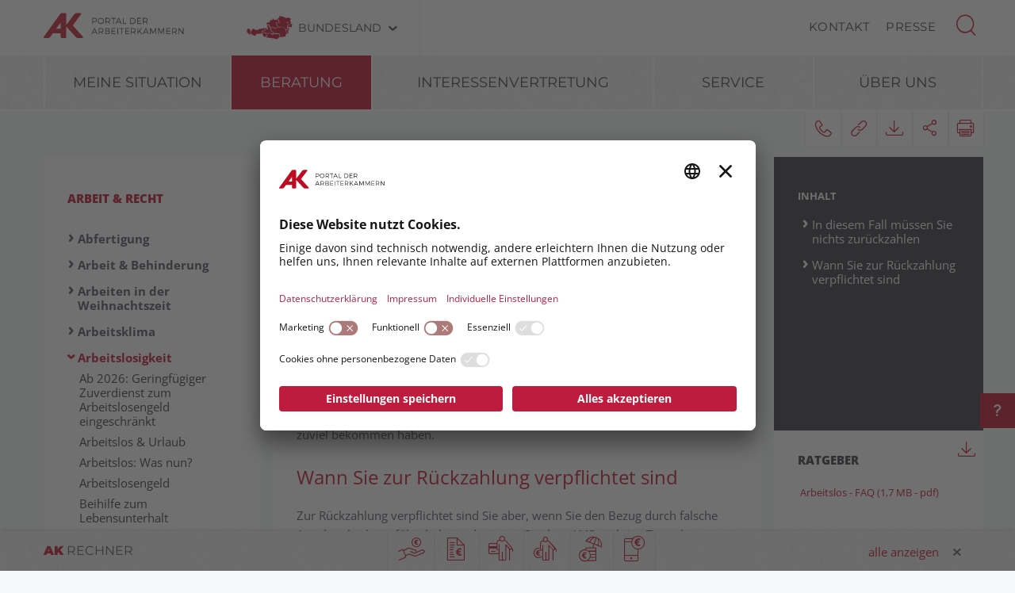

--- FILE ---
content_type: text/html; charset=UTF-8
request_url: https://arbeiterkammer.at/beratung/arbeitundrecht/Arbeitslosigkeit/Wenn_das_AMS_Geld_zurueckfordert.html
body_size: 37389
content:
<!DOCTYPE html>
<html lang="de">
<!--noindexstart-->
<!-- genеrаted by Gеntics Portаl.Nodе --><head>
    <meta charset="utf-8">
    <meta http-equiv="X-UA-Compatible" content="IE=edge">
    <meta name="viewport" content="width=device-width, initial-scale=1">
    <!-- The above 3 meta tags *must* come first in the head; any other head content must come *after* these tags -->
    <link rel="shortcut icon" href="https://www.arbeiterkammer.at/akrelaunch/assets/icons/favicon.ico" type="image/x-icon">
                                                                                                    
                        
            <title>Wenn das AMS Geld zur&uuml;ckfordert | Arbeiterkammer</title>
        <meta name="description" content="Das AMS hat sich bei Ihren Bezügen verrechnet und fordert im Nachhinein Geld zurück? Sie sind nicht in jedem Fall zur Rückzahlung verpflichtet!">
            <meta property="og:url" content="https://www.arbeiterkammer.at/beratung/arbeitundrecht/Arbeitslosigkeit/Wenn_das_AMS_Geld_zurueckfordert.html">
<meta property="og:type" content="website">
<meta property="og:title" content="Wenn das AMS Geld zur&uuml;ckfordert">
<meta property="og:description" content="Das AMS hat sich bei Ihren Bezügen verrechnet und fordert im Nachhinein Geld zurück? Sie sind nicht in jedem Fall zur Rückzahlung verpflichtet!">
<meta property="og:site_name" content="Arbeiterkammer">
<meta property="og:locale" content="de_DE">
            <meta property="og:image" content="https://www.arbeiterkammer.at/beratung/arbeitundrecht/Arbeitslosigkeit/Fotolia_4191383_XS.jpg"/>
            <meta property="og:image:width" content="400" />
            <meta property="og:image:height" content="300" />
            <meta property="og:image:alt" content="Nachdenklich blickender Arbeitsloser">
<meta property="og:image:copyright" content="fuxart">
<meta name="twitter:card" content="summary">
<meta name="twitter:site" content="@Arbeiterkammer">
<meta name="twitter:url" content="https://www.arbeiterkammer.at/beratung/arbeitundrecht/Arbeitslosigkeit/Wenn_das_AMS_Geld_zurueckfordert.html">
    
                <!-- Matomo Tag Manager -->
        <script type="text/plain" data-usercentrics="Matomo Tag Manager">
        var _mtm = window._mtm = window._mtm || [];
        _mtm.push(

        {'mtm.startTime': (new Date().getTime()), 'event': 'mtm.Start'}
        );
        var d=document, g=d.createElement('script'), s=d.getElementsByTagName('script')[0];
        g.async=true; g.src='https://piwik.arbeiterkammer.at/js/container_XLa0klEg.js'; s.parentNode.insertBefore(g,s);
        </script>
        <!-- End Matomo Tag Manager -->
        

    <!-- Bootstrap core CSS -->
    <link href="https://www.arbeiterkammer.at/formgenerator/css/visualcaptcha.css" rel="stylesheet" />
    <link rel="preload" href="https://www.arbeiterkammer.at/akrelaunch/assets/fonts/icomoon.ttf?ca3igy" as="font" type="font/ttf" crossorigin>
    <link href="https://www.arbeiterkammer.at/akrelaunch/css-js/styles.min.css?d=v3_20251202" rel="stylesheet">
            <script>
    var ferl = "";
    var shoppingcart_alert = false;
    var visualCaptachaUrl = "";
</script>
    <script id="usercentrics-cmp" src="https://app.usercentrics.eu/browser-ui/latest/loader.js" data-settings-id="emPrZ1YYqDOi6g" async></script>

    <!-- Smart Data Protector *** -->
    <link rel="preconnect" href="//privacy-proxy.usercentrics.eu">
    <link rel="preload" href="//privacy-proxy.usercentrics.eu/latest/uc-block.bundle.js" as="script">
    <script type="application/javascript" src="https://privacy-proxy.usercentrics.eu/latest/uc-block.bundle.js"></script>
    <!-- Smart Data Protector config: reload page on opt-in -->
    <script>
        if (uc !== undefined) {
            uc.reloadOnOptIn('BJz7qNsdj-7'); // YouTube
            uc.reloadOnOptIn('HyEX5Nidi-m'); // Vimeo
        }
        //for Riddle and Infogram implement custom reload, because it's not supported
        var initialRiddleConsent = null;
        var initialInfogramConsent = null;
        function handleUCUIInitialized() {
            // Retrieve the consent status for Riddle/Infogram service
            var serviceInfo = window.UC_UI.getServicesBaseInfo();
            initialRiddleConsent = (serviceInfo.find(e => e.name == 'Riddle') ? serviceInfo.find(e => e.name == 'Riddle').consent.status : false);
            initialInfogramConsent = (serviceInfo.find(e => e.name == 'Infogram') ? serviceInfo.find(e => e.name == 'Infogram').consent.status : false);
        }

        function handleCMPEvent() {
            var serviceInfo = window.UC_UI.getServicesBaseInfo();
            var currentRiddleConsent = (serviceInfo.find(e => e.name == 'Riddle') ? serviceInfo.find(e => e.name == 'Riddle').consent.status : false);
            var currentInfogramConsent = (serviceInfo.find(e => e.name == 'Infogram') ? serviceInfo.find(e => e.name == 'Infogram').consent.status : false);

            // Check if consent for Riddle/Infogram service has changed since UC UI initialization and reload the page if it's revoked
            if (currentRiddleConsent !== initialRiddleConsent) {
                initialRiddleConsent = currentRiddleConsent; // Update initial consent status
                if (!currentRiddleConsent) {
                    window.location.reload();
                }
            }
            if (currentInfogramConsent !== initialInfogramConsent) {
                initialInfogramConsent = currentInfogramConsent; // Update initial consent status
                if (!currentInfogramConsent) {
                    window.location.reload();
                }
            }
        }
        window.addEventListener('UC_UI_INITIALIZED', handleUCUIInitialized);
        window.addEventListener('UC_UI_CMP_EVENT', handleCMPEvent);
    </script>
    <script src="https://www.arbeiterkammer.at/akrelaunch/css-js/modernizr.js"></script> <!-- Modernizr -->
    <!-- HTML5 shim and Respond.js for IE8 support of HTML5 elements and media queries -->
    <!--[if lt IE 9]>
    <script src="https://www.arbeiterkammer.at/akrelaunch/css-js/html5shiv.min.js"></script>
    <script src="https://www.arbeiterkammer.at/akrelaunch/css-js/respond.min.js"></script>
    <![endif]-->
    <script src="https://www.arbeiterkammer.at/akrelaunch/css-js/jquery.min.js"></script>
    <script src="https://www.arbeiterkammer.at/akrelaunch/css-js/jquery-ui.min.js"></script>
        <link rel="canonical" href="https://www.arbeiterkammer.at/beratung/arbeitundrecht/Arbeitslosigkeit/Wenn_das_AMS_Geld_zurueckfordert.html">
    <script>
    var cid = "10295";
    var visualCaptachaUrl = "//arbeiterkammer.at/vc/";
    </script>
                                    <script type="text/plain" data-usercentrics="Vimeo">
            var script = document.createElement('script');
            script.src = 'https://player.vimeo.com/api/player.js';
            var allref = document.querySelectorAll('script');
            var ref = allref[allref.length - 1];
            ref.parentNode.insertBefore(script, ref);
        </script>
        <script src="https://kit.fontawesome.com/b4f12280a3.js" crossorigin="anonymous" type="text/plain" data-usercentrics="Fontawesome"></script>
                                </head>
<body id="article">
  <div id="fb-root"></div>
<script type="text/plain" data-usercentrics="Facebook Social Plugins">
  $(function() {
    $('.gtx-facebook-dummy').remove();
  });  (function(d, s, id) {
    var js, fjs = d.getElementsByTagName(s)[0];
    if (d.getElementById(id)) return;
    js = d.createElement(s); js.id = id;
    js.src = "//connect.facebook.net/en_US/sdk.js#xfbml=1&version=v2.10&appId=1352377638126338";
    fjs.parentNode.insertBefore(js, fjs);
  }(document, 'script', 'facebook-jssdk'));
</script>
<script type="text/plain" data-usercentrics="Twitter Plugin">
  $(function() {
    $('.gtx-twitter-dummy.twitter').remove();
  });  window.twttr = (function(d, s, id) {
    var js, fjs = d.getElementsByTagName(s)[0],
      t = window.twttr || {};
    if (d.getElementById(id)) return t;
    js = d.createElement(s);
    js.id = id;
    js.src = "https://platform.twitter.com/widgets.js";
    fjs.parentNode.insertBefore(js, fjs);
    t._e = [];
    t.ready = function(f) {
      t._e.push(f);
    };
    return t;
  }(document, "script", "twitter-wjs"));
</script>

  <div id="curtain" class="ac-gn-curtain"></div>
  <header>
   <!--noindexstart-->
    <!-- Skiplinks -->
<div class="skiplinks">
    <a class="btn btn-primary btn-xs" href="#content-article">
        zum Inhalt
    </a>

    <a class="btn btn-primary btn-xs" href="#menu">
        zur Navigation
    </a>
</div>

<section id="top-bar">
    <div class="container">
        <div class="row">
                                        <div class="logo-sticky">
                    <a href="/index.html"><img alt="logo" title="" src="https://www.arbeiterkammer.at/templates/AK_portal.svg"></a>
                </div>
                                                        <div class="logo">
                    <a href="/index.html"><img alt="logo" title="" src="https://www.arbeiterkammer.at/infopool/aklogo/AKPortal.svg"></a>
                </div>
                        <div class="choose">
                <!-- Single button -->
                <div class="btn-group">
                    <button type="button" class="btn btn-default dropdown-toggle" data-toggle="dropdown" aria-haspopup="true" aria-expanded="false" id="chooseBundesland">
                        <span class="icon-austria"></span><span class="hidden-xs hidden-sm choose-head" aria-hidden="true">Bundesland</span><span class="icon-arrow_d"></span><span class="sr-only">Bundesland wählen</span>
                    </button>
                    <ul class="dropdown-menu">
                        <li><a href="https://www.arbeiterkammer.at/index.html">AK Österreich</a></li><li><a href="https://bgld.arbeiterkammer.at/index.html">Burgenland</a></li><li><a href="https://kaernten.arbeiterkammer.at/index.html">Kärnten</a></li><li><a href="https://noe.arbeiterkammer.at/index.html">Niederösterreich</a></li><li><a href="https://ooe.arbeiterkammer.at/index.html">Oberösterreich</a></li><li><a href="https://sbg.arbeiterkammer.at/index.html">Salzburg</a></li><li><a href="https://stmk.arbeiterkammer.at/index.html">Steiermark</a></li><li><a href="https://tirol.arbeiterkammer.at/index.html">Tirol</a></li><li><a href="https://vbg.arbeiterkammer.at/index.html">Vorarlberg</a></li><li><a href="https://wien.arbeiterkammer.at/index.html">Wien</a></li><li role="separator" class="divider"></li><li><a href="https://www.arbeiterkammer.at/ueberuns/mitgliedschaft/Mitgliedschaft.html">Wo bin ich Mitglied?</a></li>                    </ul>
                </div>
            </div>
            <nav class="choose-resp navbar navbar-default" aria-label="Mobile Meta Navigation">
                <div class="container-fluid">
                    <div class="navbar-header">
                        <button type="button" class="navbar-toggle collapsed" data-toggle="collapse" data-target="#navbar" aria-expanded="false" aria-controls="navbar">
                            <span class="icon-austria"></span><span class="hidden-xs hidden-sm choose-head" aria-hidden="true">Bundesland</span><span class="icon-arrow_d"></span>
                            <span class="sr-only">Bundesland wählen</span>
                        </button>
                    </div>
                    <div id="navbar" class="navbar-collapse collapse">
                      <button type="button" class="cd-close a-close navbar-toggle collapsed" data-toggle="collapse" data-target="#navbar" aria-expanded="false" aria-controls="navbar"><span class="icon-close"><span class="sr-only">Menü schließen</span></span></button>
                      <ul class="nav navbar-nav">
                          <li><a href="https://www.arbeiterkammer.at/index.html">AK Österreich</a></li><li><a href="https://bgld.arbeiterkammer.at/index.html">Burgenland</a></li><li><a href="https://kaernten.arbeiterkammer.at/index.html">Kärnten</a></li><li><a href="https://noe.arbeiterkammer.at/index.html">Niederösterreich</a></li><li><a href="https://ooe.arbeiterkammer.at/index.html">Oberösterreich</a></li><li><a href="https://sbg.arbeiterkammer.at/index.html">Salzburg</a></li><li><a href="https://stmk.arbeiterkammer.at/index.html">Steiermark</a></li><li><a href="https://tirol.arbeiterkammer.at/index.html">Tirol</a></li><li><a href="https://vbg.arbeiterkammer.at/index.html">Vorarlberg</a></li><li><a href="https://wien.arbeiterkammer.at/index.html">Wien</a></li><li role="separator" class="divider"></li><li><a href="https://www.arbeiterkammer.at/ueberuns/mitgliedschaft/Mitgliedschaft.html">Wo bin ich Mitglied?</a></li>                      </ul>
                    </div><!--/.nav-collapse -->
                </div><!--/.container-fluid -->
            </nav>
                                <div class="menu hidden-xs hidden-sm">
                        <ul>
                                                            <li><a href="/ueberuns/kontakt/index.html">Kontakt</a></li>
                                                            <li><a href="https://wien.arbeiterkammer.at/service/presse/index.html">Presse</a></li>
                                                    </ul>
                    </div>
                                <div id="sb-search" class="sb-search search-box">
                <search role="search">
                    <form action="https://www.arbeiterkammer.at/system/Suchergebnis.html" method="get">                    <button class="icon-magnifier" type="button" role="button" data-toggle="tooltip" data-placement="right" title="Suche" aria-expanded="false"></button>
                    <input id="meta-searchfield" class="sb-search-input" placeholder="AK Arbeiterkammern durchsuchen" type="text" value="" name="searchTerm" />                    <input class="sb-search-submit" type="submit" name="yt0" value="" />                    </form>                </search>
                                    <div class="quicklinks">
                        <ul>
                            <li>Quicklinks</li>
                                                            <li><a href="/ueberuns/mitgliedschaft/Mitgliedschaft.html">AK Mitgliedschaft</a></li>
                                                            <li><a href="/beratung/arbeitundrecht/Urlaub/So_viel_Urlaub_bekommen_Sie.html">So viel Urlaub bekommen Sie</a></li>
                                                            <li><a href="/beratung/arbeitundrecht/beendigung/Arbeitnehmer-Kuendigung.html">Arbeitnehmer-Kündigung</a></li>
                                                    </ul>
                    </div>
                                </div>
        </div>
        <div class="searchholder"></div>
    </div>
</section>
<script type="text/javascript">
    (function(){
        function searchAutocomplete(options) {
            options.el.autocomplete({
            source: function( request, response ) {
                $.ajax({
                    type: 'GET',
                    url: options.url,
                    dataType: "json",
                    data: {
                        searchTerm: options.el.val()
                    },
                    success: function( data ) {
                        response( $.map( data, function( item ) {
                            return item;
                        }));
                    }
                });
            },
            minLength: 2,
            select: function( event, ui ) {
                options.el.val(ui.item);
            },
            classes: {
                "ui-autocomplete": options.classes
            }
            });
        }
        $(document).ready(function(){
            searchAutocomplete({
                el:$('#m-searchfield'),
                url:'/search/search/autosuggest',
                classes:'ui-autocomplete-m-searchfield'
            });
            searchAutocomplete({
                el:$('#result-searchfield'),
                url:'/search/search/autosuggest'
            });
            searchAutocomplete({
                el:$('#meta-searchfield'),
                url:'/search/search/autosuggest',
                classes:'ui-autocomplete-meta-searchfield'
            });
            searchAutocomplete({
                el:$('#searchfield'),
                url:'/search/search/autosuggest'
            });
        });
    })();

</script>
<!--noindexend-->
                                                                                                                                               <section id="menu">
  <div id="menu-top" class="container">
    <nav class="navbar navbar-inverse" aria-label="Hauptnavigation">
      <div class="container-fluid">
        <div class="cd-dropdown-wrapper row">
                              <div class="downtb">
            <a href="/index.html">
              <div class="mlogo">
                <img alt="AK Startseite" title="" src="https://www.arbeiterkammer.at/infopool/aklogo/AK_sticky_mobile.png">
              </div>
            </a>
          </div>
                    <div class="dtrigger">
              <button class="cd-dropdown-trigger" type="button" aria-expanded="false">
                  <span class="txtmen">Menü</span>
                  <span aria-hidden="true" class="icon-menue"></span>
              </button>
          </div>
          <div class="downtb stickybundeslandpicker">
            <span class="icon-austria"></span><span class="hidden-xs hidden-sm choose-head">Bundesland</span><span class="icon-arrow_d"></span>
          </div>
          <nav class="cd-dropdown wrapper-menu-mobile" aria-label="Mobile Navigation">
            <div class="mob-nav-top-bar">
              <div class="row">
                <div class="col-xs-6"><a class="navbar-brand" href="#">
                                                        <img alt="logo" title="" src="https://www.arbeiterkammer.at/infopool/aklogo/AKPortal.svg">
                                    </a></div>
                <div class="col-xs-6"></div>
              </div>
            </div>
            <div class="mob-nav-top-bar-second">
              <div class="row">
                <div class="col-xs-6"></div>
                <div class="col-xs-6">
                  <button type="button" class="cd-close"><span class="icon-close"><span class="sr-only">Menü schließen</span></span></button>
                  <div class="close-menu">
                    MENÜ
                  </div>
                </div>
              </div>
            </div>
            <ul class="cd-dropdown-content">
                  <li class="has-children">
                    <div class="menulink">
                  <a class="is-clickable black-link" href="/meinesituation/Meine_persoenliche_Lebenslage.html">Meine Situation</a>
                  <button type="button" class="open-sub" style="position:absolute; width:45px; right:0px; top:0px;" aria-expanded="false" aria-controls="subMenu_1_meinesituation" data-target="#subMenu_1_meinesituation">
            <span style="width:45px;" class="icon-arrow_r"><span class="sr-only">Untermenüpunkte von "Meine Situation" anzeigen</span></span>
          </button>
        </div>
        <ul class="cd-secondary-dropdown is-hidden" id="subMenu_1_meinesituation">
          <li class="go-back-list-item"><button type="button" class="go-back">Meine Situation</button></li>
              <li class="has-children">
                    <a href="/akportal/meinesituation/schwangerschaft/index.html">Ich bekomme ein Kind</a>
          </li>
      <li class="has-children">
                    <a href="/akportal/meinesituation/jobverloren/index.html">Ich habe den Job verloren</a>
          </li>
      <li class="has-children">
                    <a href="/akportal/meinesituation/jobwechsel/index.html">Ich möchte den Job wechseln</a>
          </li>
      <li class="has-children">
                    <a href="/akportal/meinesituation/pflege/index.html">Ich pflege einen Angehörigen</a>
          </li>
      <li class="has-children">
                    <a href="/akportal/meinesituation/startberufsleben/index.html">Ich starte ins Berufsleben</a>
          </li>
          </ul>
          </li>
      <li class="has-children">
                    <div class="menulink">
                  <a class=" black-link" href="https://www.arbeiterkammer.at">Beratung</a>
                  <button type="button" class="open-sub" style="position:absolute; width:45px; right:0px; top:0px;" aria-expanded="false" aria-controls="subMenu_1_beratung" data-target="#subMenu_1_beratung">
            <span style="width:45px;" class="icon-arrow_r"><span class="sr-only">Untermenüpunkte von "Beratung" anzeigen</span></span>
          </button>
        </div>
        <ul class="cd-secondary-dropdown " id="subMenu_1_beratung">
          <li class="go-back-list-item"><button type="button" class="go-back">Beratung</button></li>
              <li class="has-children">
                    <div class="menulink">
                  <a class="is-clickable black-link" href="/beratung/arbeitundrecht/index.html">Arbeit & Recht</a>
                  <button type="button" class="open-sub" style="position:absolute; width:45px; right:0px; top:0px;" aria-expanded="false" aria-controls="subMenu_2_arbeit&recht" data-target="#subMenu_2_arbeit&recht">
            <span style="width:45px;" class="icon-arrow_r"><span class="sr-only">Untermenüpunkte von "Arbeit & Recht" anzeigen</span></span>
          </button>
        </div>
        <ul class="" id="subMenu_2_arbeit&recht">
          <li class="go-back-list-item"><button type="button" class="go-back">Arbeit & Recht</button></li>
              <li class="has-children">
                    <a href="/beratung/arbeitundrecht/abfertigung/index.html">Abfertigung</a>
          </li>
      <li class="has-children">
                    <a href="/beratung/arbeitundrecht/arbeitundbehinderung/index.html">Arbeit & Behinderung</a>
          </li>
      <li class="has-children">
                    <a href="/beratung/arbeitundrecht/ArbeiteninderWeihnachtszeit/index.html">Arbeiten in der Weihnachtszeit</a>
          </li>
      <li class="has-children">
                    <a href="/beratung/arbeitundrecht/Arbeitsklima/index.html">Arbeitsklima</a>
          </li>
      <li class="has-children">
                    <a href="/beratung/arbeitundrecht/Arbeitslosigkeit/index.html">Arbeitslosigkeit</a>
          </li>
      <li class="has-children">
                    <div class="menulink">
                  <a class="is-clickable black-link" href="/beratung/arbeitundrecht/Arbeitsvertraege/index.html">Arbeitsverträge</a>
                  <button type="button" class="open-sub" style="position:absolute; width:45px; right:0px; top:0px;" aria-expanded="false" aria-controls="subMenu_3_arbeitsverträge" data-target="#subMenu_3_arbeitsverträge">
            <span style="width:45px;" class="icon-arrow_r"><span class="sr-only">Untermenüpunkte von "Arbeitsverträge" anzeigen</span></span>
          </button>
        </div>
        <ul class="is-hidden" id="subMenu_3_arbeitsverträge">
          <li class="go-back-list-item"><button type="button" class="go-back">Arbeitsverträge</button></li>
                    <li class="has-children"><a href="/beratung/arbeitundrecht/Arbeitsvertaege/UnfaireKlauselninArbeitsvertraegen/index.html">Unfaire Klauseln in Arbeitsverträgen</a></li>
              </ul>
          </li>
      <li class="has-children">
                    <div class="menulink">
                  <a class="is-clickable black-link" href="/beratung/arbeitundrecht/Arbeitszeit/index.html">Arbeitszeit</a>
                  <button type="button" class="open-sub" style="position:absolute; width:45px; right:0px; top:0px;" aria-expanded="false" aria-controls="subMenu_3_arbeitszeit" data-target="#subMenu_3_arbeitszeit">
            <span style="width:45px;" class="icon-arrow_r"><span class="sr-only">Untermenüpunkte von "Arbeitszeit" anzeigen</span></span>
          </button>
        </div>
        <ul class="is-hidden" id="subMenu_3_arbeitszeit">
          <li class="go-back-list-item"><button type="button" class="go-back">Arbeitszeit</button></li>
                    <li class="has-children"><a href="/beratung/arbeitundrecht/Arbeitszeit/ArbeitszeitundRuhepausen/index.html">Arbeitszeit & Ruhepausen</a></li>
                <li class="has-children"><a href="/beratung/arbeitundrecht/Arbeitszeit/Normalarbeitszeit/index.html">Normalarbeitszeit</a></li>
                <li class="has-children"><a href="/beratung/arbeitundrecht/Arbeitszeit/SonderformenderArbeitszeit/index.html">Sonderformen der Arbeitszeit</a></li>
              </ul>
          </li>
      <li class="has-children">
                    <a href="/beratung/arbeitundrecht/auslaendischearbeitnehmerInnen/index.html">Ausländische ArbeitnehmerInnen</a>
          </li>
      <li class="has-children">
                    <a href="/beratung/arbeitundrecht/beendigung/index.html">Beendigung des Arbeitsverhältnisses</a>
          </li>
      <li class="has-children">
                    <a href="/beratung/arbeitundrecht/bewerbung/index.html">Bewerbung</a>
          </li>
      <li class="has-children">
                    <a href="/beratung/arbeitundrecht/Gleichbehandlung/index.html">Gleichbehandlung</a>
          </li>
      <li class="has-children">
                    <a href="/beratung/arbeitundrecht/Insolvenz/index.html">Insolvenz</a>
          </li>
      <li class="has-children">
                    <a href="/beratung/arbeitundrecht/Lehre/index.html">Lehre</a>
          </li>
      <li class="has-children">
                    <div class="menulink">
                  <a class="is-clickable black-link" href="/beratung/arbeitundrecht/pension/index.html">Pension</a>
                  <button type="button" class="open-sub" style="position:absolute; width:45px; right:0px; top:0px;" aria-expanded="false" aria-controls="subMenu_3_pension" data-target="#subMenu_3_pension">
            <span style="width:45px;" class="icon-arrow_r"><span class="sr-only">Untermenüpunkte von "Pension" anzeigen</span></span>
          </button>
        </div>
        <ul class="is-hidden" id="subMenu_3_pension">
          <li class="go-back-list-item"><button type="button" class="go-back">Pension</button></li>
                    <li class="has-children"><a href="/beratung/arbeitundrecht/pension/altersteilzeit/index.html">Altersteilzeit</a></li>
                <li class="has-children"><a href="/beratung/arbeitundrecht/pension/arbeiteninpension/Arbeiten_in_der_Pension.html">Arbeiten in Pension</a></li>
                <li class="has-children"><a href="/beratung/arbeitundrecht/pension/betriebspension/Betriebspension.html">Betriebspension</a></li>
                <li class="has-children"><a href="/beratung/arbeitundrecht/pension/pensionsformen/index.html">Pensionsformen</a></li>
                <li class="has-children"><a href="/beratung/arbeitundrecht/pension/pensionshoehe/index.html">Pensionshöhe</a></li>
                <li class="has-children"><a href="/beratung/arbeitundrecht/pension/pensionskonto/index.html">Pensionskonto</a></li>
              </ul>
          </li>
      <li class="has-children">
                    <a href="/beratung/arbeitundrecht/Telearbeit.html">Telearbeit und Homeoffice</a>
          </li>
      <li class="has-children">
                    <div class="menulink">
                  <a class="is-clickable black-link" href="/beratung/arbeitundrecht/krankheitundpflege/index.html">Unfall, Krankheit & Pflege</a>
                  <button type="button" class="open-sub" style="position:absolute; width:45px; right:0px; top:0px;" aria-expanded="false" aria-controls="subMenu_3_unfall,krankheit&pflege" data-target="#subMenu_3_unfall,krankheit&pflege">
            <span style="width:45px;" class="icon-arrow_r"><span class="sr-only">Untermenüpunkte von "Unfall, Krankheit & Pflege" anzeigen</span></span>
          </button>
        </div>
        <ul class="is-hidden" id="subMenu_3_unfall,krankheit&pflege">
          <li class="go-back-list-item"><button type="button" class="go-back">Unfall, Krankheit & Pflege</button></li>
                    <li class="has-children"><a href="/beratung/arbeitundrecht/krankheitundpflege/krankheit/index.html">Krankheit</a></li>
                <li class="has-children"><a href="/beratung/arbeitundrecht/krankheitundpflege/pflege/index.html">Pflege</a></li>
                <li class="has-children"><a href="/beratung/arbeitundrecht/krankheitundpflege/unfall/index.html">Unfall</a></li>
              </ul>
          </li>
      <li class="has-children">
                    <a href="/beratung/arbeitundrecht/Urlaub/index.html">Urlaub</a>
          </li>
          </ul>
          </li>
      <li class="has-children">
                    <div class="menulink">
                  <a class="is-clickable black-link" href="/beratung/steuerundeinkommen/index.html">Steuer & Einkommen</a>
                  <button type="button" class="open-sub" style="position:absolute; width:45px; right:0px; top:0px;" aria-expanded="false" aria-controls="subMenu_2_steuer&einkommen" data-target="#subMenu_2_steuer&einkommen">
            <span style="width:45px;" class="icon-arrow_r"><span class="sr-only">Untermenüpunkte von "Steuer & Einkommen" anzeigen</span></span>
          </button>
        </div>
        <ul class="is-hidden" id="subMenu_2_steuer&einkommen">
          <li class="go-back-list-item"><button type="button" class="go-back">Steuer & Einkommen</button></li>
              <li class="has-children">
                    <a href="/beratung/steuerundeinkommen/arbeitnehmerInnenveranlagung/index.html">Arbeitnehmerveranlagung</a>
          </li>
      <li class="has-children">
                    <a href="/beratung/steuerundeinkommen/dazuverdienen/index.html">Dazuverdienen</a>
          </li>
      <li class="has-children">
                    <div class="menulink">
                  <a class="is-clickable black-link" href="/beratung/steuerundeinkommen/freiedienstnehmerinnen/index.html">Freie Dienstnehmer:innen</a>
                  <button type="button" class="open-sub" style="position:absolute; width:45px; right:0px; top:0px;" aria-expanded="false" aria-controls="subMenu_3_freiedienstnehmer:innen" data-target="#subMenu_3_freiedienstnehmer:innen">
            <span style="width:45px;" class="icon-arrow_r"><span class="sr-only">Untermenüpunkte von "Freie Dienstnehmer:innen" anzeigen</span></span>
          </button>
        </div>
        <ul class="is-hidden" id="subMenu_3_freiedienstnehmer:innen">
          <li class="go-back-list-item"><button type="button" class="go-back">Freie Dienstnehmer:innen</button></li>
                    <li class="has-children"><a href="/beratung/steuerundeinkommen/freiedienstnehmerinnen/arbeitsrechtfuerfreiedienstnehmerinnen/index.html">Arbeitsrecht für freie Dienstnehmer:innen</a></li>
                <li class="has-children"><a href="/beratung/steuerundeinkommen/freiedienstnehmerinnen/beschaeftigungsformen/index.html">Beschäftigungsformen</a></li>
                <li class="has-children"><a href="/beratung/steuerundeinkommen/freiedienstnehmerinnen/sozialversicherungsrecht/index.html">Sozialversicherungsrecht</a></li>
                <li class="has-children"><a href="/beratung/steuerundeinkommen/freiedienstnehmerinnen/steuerrecht/index.html">Steuerrecht</a></li>
              </ul>
          </li>
      <li class="has-children">
                    <a href="/beratung/steuerundeinkommen/Grenzueberschreitende_Arbeitsverhaeltnisse.html">Grenzüberschreitende Arbeitsverhältnisse</a>
          </li>
      <li class="has-children">
                    <a href="/beratung/steuerundeinkommen/lohnundgehalt/index.html">Lohn und Gehalt</a>
          </li>
      <li class="has-children">
                    <a href="/beratung/steuerundeinkommen/pendler/Pendlerpauschale.html">Pendler:innen</a>
          </li>
      <li class="has-children">
                    <a href="/beratung/steuerundeinkommen/steuertipps/index.html">Steuertipps</a>
          </li>
      <li class="has-children">
                    <a href="/beratung/steuerundeinkommen/studierende/index.html">Studierende</a>
          </li>
      <li class="has-children">
                    <a href="/beratung/steuerundeinkommen/wassich2025aendert/index.html">Was sich 2025 ändert</a>
          </li>
          </ul>
          </li>
      <li class="has-children">
                    <div class="menulink">
                  <a class="is-clickable black-link" href="/beratung/bildung/index.html">Bildung</a>
                  <button type="button" class="open-sub" style="position:absolute; width:45px; right:0px; top:0px;" aria-expanded="false" aria-controls="subMenu_2_bildung" data-target="#subMenu_2_bildung">
            <span style="width:45px;" class="icon-arrow_r"><span class="sr-only">Untermenüpunkte von "Bildung" anzeigen</span></span>
          </button>
        </div>
        <ul class="is-hidden" id="subMenu_2_bildung">
          <li class="go-back-list-item"><button type="button" class="go-back">Bildung</button></li>
              <li class="has-children">
                    <a href="/beratung/bildung/bildungsfoerderungen/index.html">Bildungsförderungen</a>
          </li>
      <li class="has-children">
                    <a href="/beratung/bildung/lehre/index.html">Lehre</a>
          </li>
      <li class="has-children">
                    <div class="menulink">
                  <a class="is-clickable black-link" href="/beratung/bildung/schule/index.html">Schule</a>
                  <button type="button" class="open-sub" style="position:absolute; width:45px; right:0px; top:0px;" aria-expanded="false" aria-controls="subMenu_3_schule" data-target="#subMenu_3_schule">
            <span style="width:45px;" class="icon-arrow_r"><span class="sr-only">Untermenüpunkte von "Schule" anzeigen</span></span>
          </button>
        </div>
        <ul class="is-hidden" id="subMenu_3_schule">
          <li class="go-back-list-item"><button type="button" class="go-back">Schule</button></li>
                    <li class="has-children"><a href="/beratung/bildung/schule/akundschule/AK___Schule_1.html">AK & Schule</a></li>
              </ul>
          </li>
      <li class="has-children">
                    <a href="/beratung/bildung/studium/index.html">Studium</a>
          </li>
      <li class="has-children">
                    <a href="/beratung/bildung/zweiterbildungsweg/index.html">Zweiter Bildungsweg</a>
          </li>
          </ul>
          </li>
      <li class="has-children">
                    <div class="menulink">
                  <a class="is-clickable black-link" href="/beratung/berufundfamilie/index.html">Beruf & Familie</a>
                  <button type="button" class="open-sub" style="position:absolute; width:45px; right:0px; top:0px;" aria-expanded="false" aria-controls="subMenu_2_beruf&familie" data-target="#subMenu_2_beruf&familie">
            <span style="width:45px;" class="icon-arrow_r"><span class="sr-only">Untermenüpunkte von "Beruf & Familie" anzeigen</span></span>
          </button>
        </div>
        <ul class="is-hidden" id="subMenu_2_beruf&familie">
          <li class="go-back-list-item"><button type="button" class="go-back">Beruf & Familie</button></li>
              <li class="has-children">
                    <a href="/beratung/berufundfamilie/BeihilfenundFoerderung/index.html">Beihilfen & Förderung</a>
          </li>
      <li class="has-children">
                    <a href="/beratung/berufundfamilie/Elternteilzeit/Elternteilzeit.html">Elternteilzeit</a>
          </li>
      <li class="has-children">
                    <a href="/beratung/berufundfamilie/Karenz/index.html">Karenz</a>
          </li>
      <li class="has-children">
                    <a href="/beratung/berufundfamilie/kinderbetreungsgeld/index.html">Kinderbetreuungsgeld</a>
          </li>
      <li class="has-children">
                    <a href="/beratung/berufundfamilie/Mutterschutz/index.html">Mutterschutz</a>
          </li>
      <li class="has-children">
                    <a href="/beratung/berufundfamilie/wiedereinstieg/Wiedereinstieg.html">Wiedereinstieg</a>
          </li>
          </ul>
          </li>
      <li class="has-children">
                    <div class="menulink">
                  <a class="is-clickable black-link" href="/beratung/ArbeitundGesundheit/index.html">Arbeit & Gesundheit</a>
                  <button type="button" class="open-sub" style="position:absolute; width:45px; right:0px; top:0px;" aria-expanded="false" aria-controls="subMenu_2_arbeit&gesundheit" data-target="#subMenu_2_arbeit&gesundheit">
            <span style="width:45px;" class="icon-arrow_r"><span class="sr-only">Untermenüpunkte von "Arbeit & Gesundheit" anzeigen</span></span>
          </button>
        </div>
        <ul class="is-hidden" id="subMenu_2_arbeit&gesundheit">
          <li class="go-back-list-item"><button type="button" class="go-back">Arbeit & Gesundheit</button></li>
              <li class="has-children">
                    <a href="/beratung/arbeitundgesundheit/Arbeitsumfeld/index.html">Arbeitsumfeld</a>
          </li>
      <li class="has-children">
                    <a href="/beratung/ArbeitundGesundheit/Bildschirmarbeit/index.html">Bildschirmarbeit</a>
          </li>
      <li class="has-children">
                    <a href="/beratung/ArbeitundGesundheit/gesetzlichegrundlagen/index.html">Gesetzliche Grundlagen</a>
          </li>
      <li class="has-children">
                    <a href="/beratung/arbeitundgesundheit/GesundimBetrieb/index.html">Gesund im Betrieb</a>
          </li>
      <li class="has-children">
                    <a href="/beratung/ArbeitundGesundheit/psychischebelastungen/index.html">Psychische Belastungen</a>
          </li>
      <li class="has-children">
                    <a href="/beratung/ArbeitundGesundheit/SVPSeminare/Seminare_fuer_SVPs.html">SVP Seminare</a>
          </li>
          </ul>
          </li>
      <li class="has-children">
                    <div class="menulink">
                  <a class="is-clickable black-link" href="/beratung/konsumentenschutz/index.html">Konsumentenschutz</a>
                  <button type="button" class="open-sub" style="position:absolute; width:45px; right:0px; top:0px;" aria-expanded="false" aria-controls="subMenu_2_konsumentenschutz" data-target="#subMenu_2_konsumentenschutz">
            <span style="width:45px;" class="icon-arrow_r"><span class="sr-only">Untermenüpunkte von "Konsumentenschutz" anzeigen</span></span>
          </button>
        </div>
        <ul class="is-hidden" id="subMenu_2_konsumentenschutz">
          <li class="go-back-list-item"><button type="button" class="go-back">Konsumentenschutz</button></li>
              <li class="has-children">
                    <a href="/beratung/konsument/AchtungFalle/index.html">Achtung Falle</a>
          </li>
      <li class="has-children">
                    <a href="/beratung/konsument/Auto/index.html">Auto</a>
          </li>
      <li class="has-children">
                    <div class="menulink">
                  <a class="is-clickable black-link" href="/beratung/konsument/bauenundwohnen/index.html">Bauen & Wohnen</a>
                  <button type="button" class="open-sub" style="position:absolute; width:45px; right:0px; top:0px;" aria-expanded="false" aria-controls="subMenu_3_bauen&wohnen" data-target="#subMenu_3_bauen&wohnen">
            <span style="width:45px;" class="icon-arrow_r"><span class="sr-only">Untermenüpunkte von "Bauen & Wohnen" anzeigen</span></span>
          </button>
        </div>
        <ul class="is-hidden" id="subMenu_3_bauen&wohnen">
          <li class="go-back-list-item"><button type="button" class="go-back">Bauen & Wohnen</button></li>
                    <li class="has-children"><a href="/beratung/konsument/bauenundwohnen/eigentum/Eigentum.html">Eigentum</a></li>
                <li class="has-children"><a href="/beratung/konsument/bauenundwohnen/jungeswohnen/Junges_Wohnen.html">Junges Wohnen</a></li>
                <li class="has-children"><a href="/beratung/konsument/bauenundwohnen/miete/Miete.html">Miete</a></li>
              </ul>
          </li>
      <li class="has-children">
                    <a href="/beratung/konsument/Datenschutz/index.html">Datenschutz</a>
          </li>
      <li class="has-children">
                    <a href="/beratung/konsument/EinkaufundRecht/index.html">Einkauf & Recht</a>
          </li>
      <li class="has-children">
                    <a href="/beratung/konsument/Energie/index.html">Energie</a>
          </li>
      <li class="has-children">
                    <div class="menulink">
                  <a class="is-clickable black-link" href="/beratung/konsument/EssenundTrinken/index.html">Essen & Trinken</a>
                  <button type="button" class="open-sub" style="position:absolute; width:45px; right:0px; top:0px;" aria-expanded="false" aria-controls="subMenu_3_essen&trinken" data-target="#subMenu_3_essen&trinken">
            <span style="width:45px;" class="icon-arrow_r"><span class="sr-only">Untermenüpunkte von "Essen & Trinken" anzeigen</span></span>
          </button>
        </div>
        <ul class="is-hidden" id="subMenu_3_essen&trinken">
          <li class="go-back-list-item"><button type="button" class="go-back">Essen & Trinken</button></li>
                    <li class="has-children"><a href="/beratung/konsument/EssenundTrinken/Lebensmittelkennzeichnung/index.html">Lebensmittelkennzeichnung</a></li>
              </ul>
          </li>
      <li class="has-children">
                    <div class="menulink">
                  <a class="is-clickable black-link" href="/beratung/konsument/Geld/index.html">Geld</a>
                  <button type="button" class="open-sub" style="position:absolute; width:45px; right:0px; top:0px;" aria-expanded="false" aria-controls="subMenu_3_geld" data-target="#subMenu_3_geld">
            <span style="width:45px;" class="icon-arrow_r"><span class="sr-only">Untermenüpunkte von "Geld" anzeigen</span></span>
          </button>
        </div>
        <ul class="is-hidden" id="subMenu_3_geld">
          <li class="go-back-list-item"><button type="button" class="go-back">Geld</button></li>
                    <li class="has-children"><a href="/beratung/konsument/Geld/Bargeldloszahlen/index.html">Bargeldlos zahlen</a></li>
                <li class="has-children"><a href="/beratung/konsument/Geld/Geldanlage/index.html">Geldanlage</a></li>
                <li class="has-children"><a href="/beratung/konsument/Geld/Konto/index.html">Konto</a></li>
                <li class="has-children"><a href="/beratung/konsument/Geld/Kredite/index.html">Kredite</a></li>
                <li class="has-children"><a href="/beratung/konsument/geld/privatkonkurs/index.html">Privatkonkurs</a></li>
                <li class="has-children"><a href="/beratung/konsument/Geld/sepa/index.html">SEPA</a></li>
                <li class="has-children"><a href="/beratung/konsument/Geld/Sparen/index.html">Sparen</a></li>
              </ul>
          </li>
      <li class="has-children">
                    <div class="menulink">
                  <a class="is-clickable black-link" href="/beratung/konsument/HandyundInternet/index.html">Handy & Internet</a>
                  <button type="button" class="open-sub" style="position:absolute; width:45px; right:0px; top:0px;" aria-expanded="false" aria-controls="subMenu_3_handy&internet" data-target="#subMenu_3_handy&internet">
            <span style="width:45px;" class="icon-arrow_r"><span class="sr-only">Untermenüpunkte von "Handy & Internet" anzeigen</span></span>
          </button>
        </div>
        <ul class="is-hidden" id="subMenu_3_handy&internet">
          <li class="go-back-list-item"><button type="button" class="go-back">Handy & Internet</button></li>
                    <li class="has-children"><a href="/beratung/konsument/HandyundInternet/FestnetzundVoIP/index.html">Festnetz & VoIP</a></li>
                <li class="has-children"><a href="/beratung/konsument/HandyundInternet/Handy/index.html">Handy</a></li>
                <li class="has-children"><a href="/beratung/konsument/HandyundInternet/Internet/index.html">Internet</a></li>
              </ul>
          </li>
      <li class="has-children">
                    <a href="/beratung/konsument/Reise/index.html">Reise</a>
          </li>
      <li class="has-children">
                    <a href="/beratung/konsument/Urheberrecht/Tipps_zum_Urheberrecht.html">Urheberrecht</a>
          </li>
      <li class="has-children">
                    <a href="/beratung/konsument/Versicherungen/index.html">Versicherungen</a>
          </li>
          </ul>
          </li>
          </ul>
          </li>
      <li class="has-children">
                    <div class="menulink">
                  <a class=" black-link" href="https://www.arbeiterkammer.at">Interessenvertretung</a>
                  <button type="button" class="open-sub" style="position:absolute; width:45px; right:0px; top:0px;" aria-expanded="false" aria-controls="subMenu_1_interessenvertretung" data-target="#subMenu_1_interessenvertretung">
            <span style="width:45px;" class="icon-arrow_r"><span class="sr-only">Untermenüpunkte von "Interessenvertretung" anzeigen</span></span>
          </button>
        </div>
        <ul class="cd-secondary-dropdown is-hidden" id="subMenu_1_interessenvertretung">
          <li class="go-back-list-item"><button type="button" class="go-back">Interessenvertretung</button></li>
              <li class="has-children">
                    <a href="/interessenvertretung/gesetzesbegutachtungen/index.html">Begutachtungen</a>
          </li>
      <li class="has-children">
                    <a href="/interessenvertretung/Gerechtigkeit-muss-sein.html">Gerechtigkeit muss sein</a>
          </li>
      <li class="has-children">
                    <div class="menulink">
                  <a class="is-clickable black-link" href="/interessenvertretung/arbeitundsoziales/index.html">Arbeit & Soziales</a>
                  <button type="button" class="open-sub" style="position:absolute; width:45px; right:0px; top:0px;" aria-expanded="false" aria-controls="subMenu_2_arbeit&soziales" data-target="#subMenu_2_arbeit&soziales">
            <span style="width:45px;" class="icon-arrow_r"><span class="sr-only">Untermenüpunkte von "Arbeit & Soziales" anzeigen</span></span>
          </button>
        </div>
        <ul class="is-hidden" id="subMenu_2_arbeit&soziales">
          <li class="go-back-list-item"><button type="button" class="go-back">Arbeit & Soziales</button></li>
              <li class="has-children">
                    <a href="/interessenvertretung/arbeitundsoziales/arbeitundgesundheit/index.html">Arbeit & Gesundheit</a>
          </li>
      <li class="has-children">
                    <a href="/interessenvertretung/arbeitundsoziales/arbeitsmarkt/index.html">Arbeitsmarkt</a>
          </li>
      <li class="has-children">
                    <a href="/interessenvertretung/arbeitundsoziales/arbeitszeit/index.html">Arbeitszeit</a>
          </li>
      <li class="has-children">
                    <div class="menulink">
                  <a class="is-clickable black-link" href="/interessenvertretung/arbeitundsoziales/bildung/index.html">Bildung</a>
                  <button type="button" class="open-sub" style="position:absolute; width:45px; right:0px; top:0px;" aria-expanded="false" aria-controls="subMenu_3_bildung" data-target="#subMenu_3_bildung">
            <span style="width:45px;" class="icon-arrow_r"><span class="sr-only">Untermenüpunkte von "Bildung" anzeigen</span></span>
          </button>
        </div>
        <ul class="is-hidden" id="subMenu_3_bildung">
          <li class="go-back-list-item"><button type="button" class="go-back">Bildung</button></li>
                    <li class="has-children"><a href="/interessenvertretung/arbeitundsoziales/bildung/AK-Chancen-Index/index.html">AK-Chancen-Index</a></li>
                <li class="has-children"><a href="/interessenvertretung/arbeitundsoziales/bildung/mehrsprachigkeit/index.html">Mehrsprachigkeit</a></li>
              </ul>
          </li>
      <li class="has-children">
                    <a href="/interessenvertretung/arbeitundsoziales/familie/index.html">Familie</a>
          </li>
      <li class="has-children">
                    <a href="/interessenvertretung/arbeitundsoziales/frauen/index.html">Frauen</a>
          </li>
      <li class="has-children">
                    <a href="/interessenvertretung/arbeitundsoziales/gleichbehandlung/Gleichbehandlung.html">Gleichbehandlung</a>
          </li>
      <li class="has-children">
                    <a href="/interessenvertretung/arbeitundsoziales/langzeitpflege/index.html">Langzeitpflege</a>
          </li>
      <li class="has-children">
                    <a href="/interessenvertretung/arbeitundsoziales/pensionen/index.html">Pensionen</a>
          </li>
      <li class="has-children">
                    <a href="/interessenvertretung/arbeitundsoziales/soziales/index.html">Soziales</a>
          </li>
          </ul>
          </li>
      <li class="has-children">
                    <div class="menulink">
                  <a class="is-clickable black-link" href="/interessenvertretung/wirtschaftundverteilungsgerechtigkeit/index.html">Wirtschaft & Verteilungsgerechtigkeit</a>
                  <button type="button" class="open-sub" style="position:absolute; width:45px; right:0px; top:0px;" aria-expanded="false" aria-controls="subMenu_2_wirtschaft&verteilungsgerechtigkeit" data-target="#subMenu_2_wirtschaft&verteilungsgerechtigkeit">
            <span style="width:45px;" class="icon-arrow_r"><span class="sr-only">Untermenüpunkte von "Wirtschaft & Verteilungsgerechtigkeit" anzeigen</span></span>
          </button>
        </div>
        <ul class="is-hidden" id="subMenu_2_wirtschaft&verteilungsgerechtigkeit">
          <li class="go-back-list-item"><button type="button" class="go-back">Wirtschaft & Verteilungsgerechtigkeit</button></li>
              <li class="has-children">
                    <a href="/interessenvertretung/wirtschaft/betriebswirtschaft/index.html">Betriebswirtschaft</a>
          </li>
      <li class="has-children">
                    <a href="/interessenvertretung/wirtschaftundverteilungsgerechtigkeit/budget/AK-Analyse-des-Doppelbudgets-2025-26.html">Budget</a>
          </li>
      <li class="has-children">
                    <a href="/interessenvertretung/wirtschaft/energiepolitik/index.html">Energiepolitik</a>
          </li>
      <li class="has-children">
                    <a href="/interessenvertretung/wirtschaftundverteilungsgerechtigkeit/wettbewerb/index.html">Fairer Wettbewerb</a>
          </li>
      <li class="has-children">
                    <a href="/interessenvertretung/wirtschaftundverteilungsgerechtigkeit/industriepolitik/index.html">Industriepolitik</a>
          </li>
      <li class="has-children">
                    <a href="/interessenvertretung/wirtschaftundverteilungsgerechtigkeit/klimadialog/index.html">Klimadialog</a>
          </li>
      <li class="has-children">
                    <a href="/interessenvertretung/wirtschaft/konsument/index.html">Konsument</a>
          </li>
      <li class="has-children">
                    <a href="/interessenvertretung/wirtschaftundverteilungsgerechtigkeit/teuerung/index.html">Teuerung</a>
          </li>
      <li class="has-children">
                    <div class="menulink">
                  <a class="is-clickable black-link" href="/interessenvertretung/wirtschaft/verteilungsgerechtigkeit/index.html">Verteilungsgerechtigkeit</a>
                  <button type="button" class="open-sub" style="position:absolute; width:45px; right:0px; top:0px;" aria-expanded="false" aria-controls="subMenu_3_verteilungsgerechtigkeit" data-target="#subMenu_3_verteilungsgerechtigkeit">
            <span style="width:45px;" class="icon-arrow_r"><span class="sr-only">Untermenüpunkte von "Verteilungsgerechtigkeit" anzeigen</span></span>
          </button>
        </div>
        <ul class="is-hidden" id="subMenu_3_verteilungsgerechtigkeit">
          <li class="go-back-list-item"><button type="button" class="go-back">Verteilungsgerechtigkeit</button></li>
                    <li class="has-children"><a href="/interessenvertretung/steuergerechtigkeit/index.html">Steuergerechtigkeit</a></li>
              </ul>
          </li>
          </ul>
          </li>
      <li class="has-children">
                    <a href="https://wien.arbeiterkammer.at/interessenvertretung/arbeitdigital/index.html" target="_blank">arbeit.digital</a>
          </li>
      <li class="has-children">
                    <div class="menulink">
                  <a class="is-clickable black-link" href="/interessenvertretung/eu/index.html">EU & Internationales</a>
                  <button type="button" class="open-sub" style="position:absolute; width:45px; right:0px; top:0px;" aria-expanded="false" aria-controls="subMenu_2_eu&internationales" data-target="#subMenu_2_eu&internationales">
            <span style="width:45px;" class="icon-arrow_r"><span class="sr-only">Untermenüpunkte von "EU & Internationales" anzeigen</span></span>
          </button>
        </div>
        <ul class="is-hidden" id="subMenu_2_eu&internationales">
          <li class="go-back-list-item"><button type="button" class="go-back">EU & Internationales</button></li>
              <li class="has-children">
                    <a href="/interessenvertretung/eu/euinfobrief/index.html">EU Infobrief</a>
          </li>
      <li class="has-children">
                    <a href="/interessenvertretung/eu/union/index.html">Europäische Union</a>
          </li>
      <li class="has-children">
                    <a href="/interessenvertretung/eu/internationalerhandel/index.html">Globalisierung & internationaler Handel</a>
          </li>
          </ul>
          </li>
      <li class="has-children">
                    <div class="menulink">
                  <a class="is-clickable black-link" href="/interessenvertretung/umweltundverkehr/index.html">Klima, Umwelt & Verkehr</a>
                  <button type="button" class="open-sub" style="position:absolute; width:45px; right:0px; top:0px;" aria-expanded="false" aria-controls="subMenu_2_klima,umwelt&verkehr" data-target="#subMenu_2_klima,umwelt&verkehr">
            <span style="width:45px;" class="icon-arrow_r"><span class="sr-only">Untermenüpunkte von "Klima, Umwelt & Verkehr" anzeigen</span></span>
          </button>
        </div>
        <ul class="is-hidden" id="subMenu_2_klima,umwelt&verkehr">
          <li class="go-back-list-item"><button type="button" class="go-back">Klima, Umwelt & Verkehr</button></li>
              <li class="has-children">
                    <div class="menulink">
                  <a class="is-clickable black-link" href="/interessenvertretung/umweltundverkehr/umwelt/index.html">Umwelt</a>
                  <button type="button" class="open-sub" style="position:absolute; width:45px; right:0px; top:0px;" aria-expanded="false" aria-controls="subMenu_3_umwelt" data-target="#subMenu_3_umwelt">
            <span style="width:45px;" class="icon-arrow_r"><span class="sr-only">Untermenüpunkte von "Umwelt" anzeigen</span></span>
          </button>
        </div>
        <ul class="is-hidden" id="subMenu_3_umwelt">
          <li class="go-back-list-item"><button type="button" class="go-back">Umwelt</button></li>
                    <li class="has-children"><a href="/interessenvertretung/umweltundverkehr/umwelt/abfall/index.html">Abfall</a></li>
                <li class="has-children"><a href="/interessenvertretung/umweltundverkehr/umwelt/klimawasserluft/index.html">Klima, Wasser & Luft</a></li>
                <li class="has-children"><a href="/interessenvertretung/umweltundverkehr/umwelt/stellungnahmen/index.html">Stellungnahmen</a></li>
              </ul>
          </li>
      <li class="has-children">
                    <div class="menulink">
                  <a class="is-clickable black-link" href="/interessenvertretung/umweltundverkehr/verkehr/index.html">Verkehr</a>
                  <button type="button" class="open-sub" style="position:absolute; width:45px; right:0px; top:0px;" aria-expanded="false" aria-controls="subMenu_3_verkehr" data-target="#subMenu_3_verkehr">
            <span style="width:45px;" class="icon-arrow_r"><span class="sr-only">Untermenüpunkte von "Verkehr" anzeigen</span></span>
          </button>
        </div>
        <ul class="is-hidden" id="subMenu_3_verkehr">
          <li class="go-back-list-item"><button type="button" class="go-back">Verkehr</button></li>
                    <li class="has-children"><a href="/interessenvertretung/umweltundverkehr/verkehr/arbeitswegependler/index.html">Arbeitswege & Pendler</a></li>
                <li class="has-children"><a href="/interessenvertretung/umweltundverkehr/verkehr/bahn/index.html">Bahn</a></li>
                <li class="has-children"><a href="/interessenvertretung/umweltundverkehr/verkehr/stellungnahmen/index.html">Stellungnahmen</a></li>
                <li class="has-children"><a href="/interessenvertretung/umweltundverkehr/verkehr/strasse/index.html">Straße</a></li>
              </ul>
          </li>
          </ul>
          </li>
      <li class="has-children">
                    <div class="menulink">
                  <a class="is-clickable black-link" href="/interessenvertretung/wissenschaft/index.html">Wissenschaft</a>
                  <button type="button" class="open-sub" style="position:absolute; width:45px; right:0px; top:0px;" aria-expanded="false" aria-controls="subMenu_2_wissenschaft" data-target="#subMenu_2_wissenschaft">
            <span style="width:45px;" class="icon-arrow_r"><span class="sr-only">Untermenüpunkte von "Wissenschaft" anzeigen</span></span>
          </button>
        </div>
        <ul class="is-hidden" id="subMenu_2_wissenschaft">
          <li class="go-back-list-item"><button type="button" class="go-back">Wissenschaft</button></li>
              <li class="has-children">
                    <a href="/interessenvertretung/wissenschaft/wirtschaftswissenschaft/index.html">Wirtschaftswissenschaft</a>
          </li>
          </ul>
          </li>
      <li class="has-children">
                    <a href="/interessenvertretung/gesundheitsberufe/index.html">Gesundheits- und Sozialberufe</a>
          </li>
          </ul>
          </li>
      <li class="has-children">
                    <div class="menulink">
                  <a class=" black-link" href="https://www.arbeiterkammer.at">Service</a>
                  <button type="button" class="open-sub" style="position:absolute; width:45px; right:0px; top:0px;" aria-expanded="false" aria-controls="subMenu_1_service" data-target="#subMenu_1_service">
            <span style="width:45px;" class="icon-arrow_r"><span class="sr-only">Untermenüpunkte von "Service" anzeigen</span></span>
          </button>
        </div>
        <ul class="cd-secondary-dropdown is-hidden" id="subMenu_1_service">
          <li class="go-back-list-item"><button type="button" class="go-back">Service</button></li>
              <li class="has-children">
                    <a href="/service/digitalebibliothek/index.html">Digitale Bibliothek</a>
          </li>
      <li class="has-children">
                    <div class="menulink">
                  <a class="is-clickable black-link" href="/service/presse/Presse.html">Presse</a>
                  <button type="button" class="open-sub" style="position:absolute; width:45px; right:0px; top:0px;" aria-expanded="false" aria-controls="subMenu_2_presse" data-target="#subMenu_2_presse">
            <span style="width:45px;" class="icon-arrow_r"><span class="sr-only">Untermenüpunkte von "Presse" anzeigen</span></span>
          </button>
        </div>
        <ul class="is-hidden" id="subMenu_2_presse">
          <li class="go-back-list-item"><button type="button" class="go-back">Presse</button></li>
              <li class="has-children">
                    <div class="menulink">
                  <a class="is-clickable black-link" href="/service/presse/fotos_und_logos/index.html">Fotos & Logos</a>
                  <button type="button" class="open-sub" style="position:absolute; width:45px; right:0px; top:0px;" aria-expanded="false" aria-controls="subMenu_3_fotos&logos" data-target="#subMenu_3_fotos&logos">
            <span style="width:45px;" class="icon-arrow_r"><span class="sr-only">Untermenüpunkte von "Fotos & Logos" anzeigen</span></span>
          </button>
        </div>
        <ul class="is-hidden" id="subMenu_3_fotos&logos">
          <li class="go-back-list-item"><button type="button" class="go-back">Fotos & Logos</button></li>
                    <li class="has-children"><a href="/service/presse/fotos_und_logos/logos/AK_Oesterreich_Logo.html">Logos</a></li>
                <li class="has-children"><a href="/service/presse/fotos_und_logos/Renate_Anderl/Renate_Anderl.html">Renate Anderl</a></li>
                <li class="has-children"><a href="/service/presse/fotos_und_logos/Silvia_Hruska-Frank/Silvia_Hru-ka-Frank.html">Silvia Hruška-Frank</a></li>
              </ul>
          </li>
      <li class="has-children">
                    <a href="/service/presse/kontakt/Kontakt.html">Kontakt</a>
          </li>
          </ul>
          </li>
      <li class="has-children">
                    <div class="menulink">
                  <a class="is-clickable black-link" href="/service/gbr/index.html">Register für Gesundheitsberufe</a>
                  <button type="button" class="open-sub" style="position:absolute; width:45px; right:0px; top:0px;" aria-expanded="false" aria-controls="subMenu_2_registerfürgesundheitsberufe" data-target="#subMenu_2_registerfürgesundheitsberufe">
            <span style="width:45px;" class="icon-arrow_r"><span class="sr-only">Untermenüpunkte von "Register für Gesundheitsberufe" anzeigen</span></span>
          </button>
        </div>
        <ul class="is-hidden" id="subMenu_2_registerfürgesundheitsberufe">
          <li class="go-back-list-item"><button type="button" class="go-back">Register für Gesundheitsberufe</button></li>
              <li class="has-children">
                    <a href="/service/gbr/gesundheitsberuferegister/Das_Gesundheitsberuferegister.html">Das Gesundheitsberuferegister</a>
          </li>
      <li class="has-children">
                    <a href="/service/gbr/akregistrierungsbehoerde/Die_AK_als_Registrierungsbehoerde.html">Die AK als Registrierungsbehörde</a>
          </li>
      <li class="has-children">
                    <a href="/service/gbr/gbrbundesland/Gesundheitsberufe-Register_in_Ihrem_Bundesland.html">Gesundheitsberuferegister in Ihrem Bundesland</a>
          </li>
          </ul>
          </li>
      <li class="has-children">
                    <div class="menulink">
                  <a class="is-clickable black-link" href="/service/musterbriefe/index.html">Musterbriefe</a>
                  <button type="button" class="open-sub" style="position:absolute; width:45px; right:0px; top:0px;" aria-expanded="false" aria-controls="subMenu_2_musterbriefe" data-target="#subMenu_2_musterbriefe">
            <span style="width:45px;" class="icon-arrow_r"><span class="sr-only">Untermenüpunkte von "Musterbriefe" anzeigen</span></span>
          </button>
        </div>
        <ul class="is-hidden" id="subMenu_2_musterbriefe">
          <li class="go-back-list-item"><button type="button" class="go-back">Musterbriefe</button></li>
              <li class="has-children">
                    <div class="menulink">
                  <a class="is-clickable black-link" href="/service/musterbriefe/arbeitundrecht/index.html">Arbeit & Recht</a>
                  <button type="button" class="open-sub" style="position:absolute; width:45px; right:0px; top:0px;" aria-expanded="false" aria-controls="subMenu_3_arbeit&recht" data-target="#subMenu_3_arbeit&recht">
            <span style="width:45px;" class="icon-arrow_r"><span class="sr-only">Untermenüpunkte von "Arbeit & Recht" anzeigen</span></span>
          </button>
        </div>
        <ul class="is-hidden" id="subMenu_3_arbeit&recht">
          <li class="go-back-list-item"><button type="button" class="go-back">Arbeit & Recht</button></li>
                    <li class="has-children"><a href="/service/musterbriefe/arbeitsverhaeltnisbeenden/index.html">Arbeitsverhältnis beenden</a></li>
                <li class="has-children"><a href="/service/musterbriefe/arbeitsvertrag/index.html">Arbeitsvertrag</a></li>
                <li class="has-children"><a href="/service/musterbriefe/arbeitundrecht/arbeitszeit/Minusstunden.html">Arbeitszeit</a></li>
                <li class="has-children"><a href="/service/musterbriefe/Gleichbehandlung/index.html">Gleichbehandlung</a></li>
              </ul>
          </li>
      <li class="has-children">
                    <a href="/service/musterbriefe/Vereinbarung_ueber_die_Bildungskarenz.html">Bildung</a>
          </li>
      <li class="has-children">
                    <div class="menulink">
                  <a class="is-clickable black-link" href="/service/musterbriefe/Konsumentenschutz/index.html">Konsumentenschutz</a>
                  <button type="button" class="open-sub" style="position:absolute; width:45px; right:0px; top:0px;" aria-expanded="false" aria-controls="subMenu_3_konsumentenschutz" data-target="#subMenu_3_konsumentenschutz">
            <span style="width:45px;" class="icon-arrow_r"><span class="sr-only">Untermenüpunkte von "Konsumentenschutz" anzeigen</span></span>
          </button>
        </div>
        <ul class="is-hidden" id="subMenu_3_konsumentenschutz">
          <li class="go-back-list-item"><button type="button" class="go-back">Konsumentenschutz</button></li>
                    <li class="has-children"><a href="/service/musterbriefe/Konsumentenschutz/datenunddatenschutz/index.html">Daten & Datenschutz</a></li>
                <li class="has-children"><a href="/service/musterbriefe/sonstige/index.html">Gebühren Werbung Schadenersatz</a></li>
                <li class="has-children"><a href="/service/musterbriefe/handyundinternet/index.html">Handy & Internet</a></li>
                <li class="has-children"><a href="/service/musterbriefe/Konsumentenschutz/Kauf/index.html">Kauf</a></li>
                <li class="has-children"><a href="/service/musterbriefe/Konsumentenschutz/reise/index.html">Reise</a></li>
                <li class="has-children"><a href="/service/musterbriefe/reklamation/index.html">Reklamation, Gewährleistung und Mängel</a></li>
                <li class="has-children"><a href="/service/musterbriefe/ruecktritt_kuendigung/index.html">Rücktritt & Kündigung</a></li>
              </ul>
          </li>
      <li class="has-children">
                    <div class="menulink">
                  <a class="is-clickable black-link" href="/service/musterbriefe/mutterschutzundelternkarenz/index.html">Mutterschutz und Elternkarenz</a>
                  <button type="button" class="open-sub" style="position:absolute; width:45px; right:0px; top:0px;" aria-expanded="false" aria-controls="subMenu_3_mutterschutzundelternkarenz" data-target="#subMenu_3_mutterschutzundelternkarenz">
            <span style="width:45px;" class="icon-arrow_r"><span class="sr-only">Untermenüpunkte von "Mutterschutz und Elternkarenz" anzeigen</span></span>
          </button>
        </div>
        <ul class="is-hidden" id="subMenu_3_mutterschutzundelternkarenz">
          <li class="go-back-list-item"><button type="button" class="go-back">Mutterschutz und Elternkarenz</button></li>
                    <li class="has-children"><a href="/service/musterbriefe/mutterschutzundelternkarenz/elternteilzeit/index.html">Elternteilzeit</a></li>
                <li class="has-children"><a href="/service/musterbriefe/mutterschutzundelternkarenz/index2.html">Karenz</a></li>
                <li class="has-children"><a href="/service/musterbriefe/mutterschutzundelternkarenz/index3.html">Mutterschutz & Schwangerschaft</a></li>
                <li class="has-children"><a href="/service/musterbriefe/mutterschutzundelternkarenz/papamonat.html">Papamonat</a></li>
              </ul>
          </li>
      <li class="has-children">
                    <a href="/service/musterbriefe/steuerundeinkommen/index.html">Steuer & Einkommen</a>
          </li>
      <li class="has-children">
                    <div class="menulink">
                  <a class="is-clickable black-link" href="/service/musterbriefe/wohnen/index.html">Wohnen</a>
                  <button type="button" class="open-sub" style="position:absolute; width:45px; right:0px; top:0px;" aria-expanded="false" aria-controls="subMenu_3_wohnen" data-target="#subMenu_3_wohnen">
            <span style="width:45px;" class="icon-arrow_r"><span class="sr-only">Untermenüpunkte von "Wohnen" anzeigen</span></span>
          </button>
        </div>
        <ul class="is-hidden" id="subMenu_3_wohnen">
          <li class="go-back-list-item"><button type="button" class="go-back">Wohnen</button></li>
                    <li class="has-children"><a href="/service/musterbriefe/wohnen/eigentum/index.html">Eigentum</a></li>
                <li class="has-children"><a href="/service/musterbriefe/wohnen/miete/index.html">Miete</a></li>
              </ul>
          </li>
          </ul>
          </li>
      <li class="has-children">
                    <div class="menulink">
                  <a class="is-clickable black-link" href="/service/ratgeber/index.html">Ratgeber</a>
                  <button type="button" class="open-sub" style="position:absolute; width:45px; right:0px; top:0px;" aria-expanded="false" aria-controls="subMenu_2_ratgeber" data-target="#subMenu_2_ratgeber">
            <span style="width:45px;" class="icon-arrow_r"><span class="sr-only">Untermenüpunkte von "Ratgeber" anzeigen</span></span>
          </button>
        </div>
        <ul class="is-hidden" id="subMenu_2_ratgeber">
          <li class="go-back-list-item"><button type="button" class="go-back">Ratgeber</button></li>
              <li class="has-children">
                    <div class="menulink">
                  <a class="is-clickable black-link" href="/service/broschueren/ArbeitnehmerInnenschutz/index.html">Arbeit & Gesundheit</a>
                  <button type="button" class="open-sub" style="position:absolute; width:45px; right:0px; top:0px;" aria-expanded="false" aria-controls="subMenu_3_arbeit&gesundheit" data-target="#subMenu_3_arbeit&gesundheit">
            <span style="width:45px;" class="icon-arrow_r"><span class="sr-only">Untermenüpunkte von "Arbeit & Gesundheit" anzeigen</span></span>
          </button>
        </div>
        <ul class="is-hidden" id="subMenu_3_arbeit&gesundheit">
          <li class="go-back-list-item"><button type="button" class="go-back">Arbeit & Gesundheit</button></li>
                    <li class="has-children"><a href="/service/broschueren/ArbeitnehmerInnenschutz/konzentrationsuhr/index.html">Konzentrationsuhr</a></li>
                <li class="has-children"><a href="/service/broschueren/ArbeitnehmerInnenschutz/poster/index.html">Poster</a></li>
                <li class="has-children"><a href="/service/broschueren/ArbeitnehmerInnenschutz/broschueren/index.html">Ratgeber</a></li>
                <li class="has-children"><a href="/service/broschueren/ArbeitnehmerInnenschutz/wandzeitung/index.html">Wandzeitung „SVP Info“</a></li>
              </ul>
          </li>
      <li class="has-children">
                    <a href="/service/broschueren/arbeitundrecht/index.html">Arbeit & Recht</a>
          </li>
      <li class="has-children">
                    <a href="/service/broschueren/Arbeitslosigkeit/index.html">Arbeitslosigkeit</a>
          </li>
      <li class="has-children">
                    <a href="/service/broschueren/BerufundFamilie/index.html">Beruf & Familie</a>
          </li>
      <li class="has-children">
                    <a href="/service/broschueren/BetriebsraeteundIfam/index.html">Betriebsrat & Ifam</a>
          </li>
      <li class="has-children">
                    <a href="/service/broschueren/Bildung/index.html">Bildung</a>
          </li>
      <li class="has-children">
                    <a href="/service/ratgeber/Die_Arbeiterkammer/index.html">Die Arbeiterkammer</a>
          </li>
      <li class="has-children">
                    <a href="/service/broschueren/eu/index.html">EU</a>
          </li>
      <li class="has-children">
                    <a href="/service/ratgeber/gesundheitsberufe/index.html">Gesundheitsberufe</a>
          </li>
      <li class="has-children">
                    <a href="/service/broschueren/Konsument/index.html">Konsument</a>
          </li>
      <li class="has-children">
                    <a href="/service/broschueren/pension/index.html">Pension</a>
          </li>
      <li class="has-children">
                    <a href="/service/broschueren/Sozialstaat/index.html">Sozialstaat</a>
          </li>
      <li class="has-children">
                    <a href="/service/broschueren/SteuerundGeld/index.html">Steuer & Geld</a>
          </li>
      <li class="has-children">
                    <a href="/service/broschueren/Umwelt/index.html">Umwelt</a>
          </li>
      <li class="has-children">
                    <a href="/service/broschueren/Verkehr/index.html">Verkehr</a>
          </li>
      <li class="has-children">
                    <a href="/service/broschueren/Wohnen/index.html">Wohnen</a>
          </li>
          </ul>
          </li>
      <li class="has-children">
                    <div class="menulink">
                  <a class="is-clickable black-link" href="/service/betriebsrat/index.html">Betriebsrat</a>
                  <button type="button" class="open-sub" style="position:absolute; width:45px; right:0px; top:0px;" aria-expanded="false" aria-controls="subMenu_2_betriebsrat" data-target="#subMenu_2_betriebsrat">
            <span style="width:45px;" class="icon-arrow_r"><span class="sr-only">Untermenüpunkte von "Betriebsrat" anzeigen</span></span>
          </button>
        </div>
        <ul class="is-hidden" id="subMenu_2_betriebsrat">
          <li class="go-back-list-item"><button type="button" class="go-back">Betriebsrat</button></li>
              <li class="has-children">
                    <a href="/service/betriebsrat/ratgeber/Ratgeber.html">Ratgeber</a>
          </li>
      <li class="has-children">
                    <a href="/service/betriebsrat/rechteundpflichtendesbetriebsrates/index.html">Rechte und Pflichten des Betriebsrates</a>
          </li>
      <li class="has-children">
                    <a href="/service/betriebsrat/bildungdesbetriebsrates/index.html">Wahl des Betriebsrates</a>
          </li>
          </ul>
          </li>
      <li class="has-children">
                    <div class="menulink">
                  <a class="is-clickable black-link" href="https://wien.arbeiterkammer.at/service/studienundzeitschriften/index.html">Studien und Zeitschriften</a>
                  <button type="button" class="open-sub" style="position:absolute; width:45px; right:0px; top:0px;" aria-expanded="false" aria-controls="subMenu_2_studienundzeitschriften" data-target="#subMenu_2_studienundzeitschriften">
            <span style="width:45px;" class="icon-arrow_r"><span class="sr-only">Untermenüpunkte von "Studien und Zeitschriften" anzeigen</span></span>
          </button>
        </div>
        <ul class="is-hidden" id="subMenu_2_studienundzeitschriften">
          <li class="go-back-list-item"><button type="button" class="go-back">Studien und Zeitschriften</button></li>
              <li class="has-children">
                    <div class="menulink">
                  <a class="is-clickable black-link" href="https://wien.arbeiterkammer.at/service/studienundzeitschriften/ak-studien/index.html">Studien</a>
                  <button type="button" class="open-sub" style="position:absolute; width:45px; right:0px; top:0px;" aria-expanded="false" aria-controls="subMenu_3_studien" data-target="#subMenu_3_studien">
            <span style="width:45px;" class="icon-arrow_r"><span class="sr-only">Untermenüpunkte von "Studien" anzeigen</span></span>
          </button>
        </div>
        <ul class="is-hidden" id="subMenu_3_studien">
          <li class="go-back-list-item"><button type="button" class="go-back">Studien</button></li>
                    <li class="has-children"><a href="/service/studien/arbeitnehmerschutz/index.html">Arbeitnehmerschutz</a></li>
                <li class="has-children"><a href="/service/studien/arbeitsmarkt/index.html">Arbeitsmarkt</a></li>
                <li class="has-children"><a href="/service/studien/betriebsrat/index.html">Betriebsrat</a></li>
                <li class="has-children"><a href="/service/studien/bildung/index.html">Bildung</a></li>
                <li class="has-children"><a href="/service/studien/digitalerwandel/index.html">Digitaler Wandel</a></li>
                <li class="has-children"><a href="/service/studien/eu/index.html">EU & Internationales</a></li>
                <li class="has-children"><a href="/service/studien/frauen/index.html">Frauen</a></li>
                <li class="has-children"><a href="/service/studien/gesundheitundpflege/Gesundheit_und_Pflege.html">Gesundheit & Pflege</a></li>
                <li class="has-children"><a href="/service/studien/gleichbehandlung/Gleichbehandlung.html">Gleichbehandlung</a></li>
                <li class="has-children"><a href="/service/zeitschriften/informationenzurumweltpolitik/Informationen_zur_Umweltpolitik.html">Informationen zur Umweltpolitik</a></li>
                <li class="has-children"><a href="/service/studien/konsument/index.html">Konsument</a></li>
                <li class="has-children"><a href="/service/zeitschriften/materialienzuwirtschaftundgesellschaft/index.html">Materialien zu Wirtschaft und Gesellschaft</a></li>
                <li class="has-children"><a href="/service/studien/sozialpolitik/index.html">Sozialpolitik</a></li>
                <li class="has-children"><a href="/service/studien/steuerpolitik/index.html">Steuerpolitik</a></li>
                <li class="has-children"><a href="/service/zeitschriftenundstudien/zeitschriften/verkehrundinfrastruktur/index.html">Verkehr und Infrastruktur</a></li>
                <li class="has-children"><a href="/service/studien/wirtschaftundpolitik/index.html">Wirtschaft & Politik</a></li>
                <li class="has-children"><a href="/service/studien/wirtschaftswissenschaftlichetagungen/index.html">Wirtschaftswissenschaftliche Tagungen</a></li>
                <li class="has-children"><a href="/service/studien/wohnen/index.html">Wohnen</a></li>
              </ul>
          </li>
      <li class="has-children">
                    <div class="menulink">
                  <a class="is-clickable black-link" href="/service/zeitschriften/index.html">Zeitschriften</a>
                  <button type="button" class="open-sub" style="position:absolute; width:45px; right:0px; top:0px;" aria-expanded="false" aria-controls="subMenu_3_zeitschriften" data-target="#subMenu_3_zeitschriften">
            <span style="width:45px;" class="icon-arrow_r"><span class="sr-only">Untermenüpunkte von "Zeitschriften" anzeigen</span></span>
          </button>
        </div>
        <ul class="is-hidden" id="subMenu_3_zeitschriften">
          <li class="go-back-list-item"><button type="button" class="go-back">Zeitschriften</button></li>
                    <li class="has-children"><a href="/service/zeitschriftenundstudien/zeitschriften/akaktuell/index.html">AKtuell</a></li>
                <li class="has-children"><a href="/service/zeitschriftenundstudien/arbeitundwirtschaft/index.html">Arbeit & Wirtschaft</a></li>
                <li class="has-children"><a href="/service/zeitschriften/arbeitsmarktimfokus/index.html">Arbeitsmarkt im Fokus</a></li>
                <li class="has-children"><a href="/service/zeitschriften/dasrechtderarbeit/index.html">DRdA und DRdA infas</a></li>
                <li class="has-children"><a href="/service/zeitschriften/euinfobrief/index.html">EU Infobrief</a></li>
                <li class="has-children"><a href="/service/zeitschriften/faktum/index.html">Faktum</a></li>
                <li class="has-children"><a href="/service/zeitschriften/Gesunde_Arbeit.html">Gesunde Arbeit</a></li>
                <li class="has-children"><a href="/service/zeitschriften/gesundheitundsoziales/index.html">Gesundheit & Soziales</a></li>
                <li class="has-children"><a href="/service/zeitschriftenundstudien/ifaminfo/index.html">Ifam Info</a></li>
                <li class="has-children"><a href="/service/zeitschriften/Umwelt_und_Verkehr.html">Umwelt & Verkehr – Fakten und Positionen</a></li>
                <li class="has-children"><a href="/service/zeitschriften/wirtschaftundgesellschaft/index.html">Wirtschaft & Gesellschaft</a></li>
                <li class="has-children"><a href="/service/zeitschriftenundstudien/wirtschaftundumwelt/index.html">Wirtschaft & Umwelt</a></li>
                <li class="has-children"><a href="/service/zeitschriftenundstudien/zeitschriften/wirtschaftspolitikstandpunkte/index.html">Wirtschaftspolitik - Standpunkte</a></li>
              </ul>
          </li>
          </ul>
          </li>
      <li class="has-children">
                    <a href="/service/rechner/index.html">Rechner</a>
          </li>
      <li class="has-children">
                    <div class="menulink">
                  <a class="is-clickable black-link" href="/service/videos/index.html">Mediathek</a>
                  <button type="button" class="open-sub" style="position:absolute; width:45px; right:0px; top:0px;" aria-expanded="false" aria-controls="subMenu_2_mediathek" data-target="#subMenu_2_mediathek">
            <span style="width:45px;" class="icon-arrow_r"><span class="sr-only">Untermenüpunkte von "Mediathek" anzeigen</span></span>
          </button>
        </div>
        <ul class="is-hidden" id="subMenu_2_mediathek">
          <li class="go-back-list-item"><button type="button" class="go-back">Mediathek</button></li>
              <li class="has-children">
                    <a href="/service/videos/ak_young/index.html">AK Young</a>
          </li>
      <li class="has-children">
                    <a href="/service/videos/arbeitsmarkt/index.html">Arbeitsmarkt</a>
          </li>
      <li class="has-children">
                    <a href="/service/video/arbeitsrechtsvideos/index.html">Arbeitsrechtsvideos</a>
          </li>
      <li class="has-children">
                    <a href="/service/videos/beruf_und_familie/index.html">Beruf und Familie</a>
          </li>
      <li class="has-children">
                    <div class="menulink">
                  <a class="is-clickable black-link" href="/service/videos/bildung/Bildung.html">Bildung</a>
                  <button type="button" class="open-sub" style="position:absolute; width:45px; right:0px; top:0px;" aria-expanded="false" aria-controls="subMenu_3_bildung" data-target="#subMenu_3_bildung">
            <span style="width:45px;" class="icon-arrow_r"><span class="sr-only">Untermenüpunkte von "Bildung" anzeigen</span></span>
          </button>
        </div>
        <ul class="is-hidden" id="subMenu_3_bildung">
          <li class="go-back-list-item"><button type="button" class="go-back">Bildung</button></li>
                    <li class="has-children"><a href="/service/videos/bildung/bildungsinfos/index.html">Bildungsinfos</a></li>
              </ul>
          </li>
      <li class="has-children">
                    <a href="/service/videos/gesundheit/index.html">Gesundheit</a>
          </li>
      <li class="has-children">
                    <a href="/service/videos/klimakrise/Die_vergessene_Klimakrise.html">Klimakrise</a>
          </li>
      <li class="has-children">
                    <a href="/service/video/konsumententipps/index.html">Konsumententipps</a>
          </li>
      <li class="has-children">
                    <a href="/service/videos/steuerrechtsvideos/index.html">Steuerrechtsvideos</a>
          </li>
      <li class="has-children">
                    <a href="/service/videos/tagderarbeit/Tag_der_Arbeit.html">Tag der Arbeit</a>
          </li>
      <li class="has-children">
                    <a href="/service/videos/tagdermuttersprache/index.html">Tag der Muttersprache</a>
          </li>
      <li class="has-children">
                    <a href="/service/videos/verteilungsgerechtigkeit/index.html">Verteilungsgerechtigkeit</a>
          </li>
      <li class="has-children">
                    <a href="/service/videos/gebaerdensprache/videos_in_gebaerdensprache.html">Videos in Gebärdensprache</a>
          </li>
      <li class="has-children">
                    <a href="/service/videos/weltfrauentag/index.html">Weltfrauentag</a>
          </li>
      <li class="has-children">
                    <a href="/service/video/ueber_uns/index.html">Über uns</a>
          </li>
          </ul>
          </li>
          </ul>
          </li>
      <li class="has-children">
                    <div class="menulink">
                  <a class=" black-link" href="https://www.arbeiterkammer.at">Über uns</a>
                  <button type="button" class="open-sub" style="position:absolute; width:45px; right:0px; top:0px;" aria-expanded="false" aria-controls="subMenu_1_Überuns" data-target="#subMenu_1_Überuns">
            <span style="width:45px;" class="icon-arrow_r"><span class="sr-only">Untermenüpunkte von "Über uns" anzeigen</span></span>
          </button>
        </div>
        <ul class="cd-secondary-dropdown is-hidden" id="subMenu_1_Überuns">
          <li class="go-back-list-item"><button type="button" class="go-back">Über uns</button></li>
              <li class="has-children">
                    <a href="/ueberuns/akerklaertsich/index.html">Die AK erklärt sich</a>
          </li>
      <li class="has-children">
                    <a href="/ueberuns/Finanzen.html">Finanzen</a>
          </li>
      <li class="has-children">
                    <div class="menulink">
                  <a class="is-clickable black-link" href="/ueberuns/akwahl/index.html">AK Wahl</a>
                  <button type="button" class="open-sub" style="position:absolute; width:45px; right:0px; top:0px;" aria-expanded="false" aria-controls="subMenu_2_akwahl" data-target="#subMenu_2_akwahl">
            <span style="width:45px;" class="icon-arrow_r"><span class="sr-only">Untermenüpunkte von "AK Wahl" anzeigen</span></span>
          </button>
        </div>
        <ul class="is-hidden" id="subMenu_2_akwahl">
          <li class="go-back-list-item"><button type="button" class="go-back">AK Wahl</button></li>
              <li class="has-children">
                    <a href="/ueberuns/akerklaertsich/index.html">Die AK erklärt sich</a>
          </li>
      <li class="has-children">
                    <a href="/ueberuns/akwahl/AK-Wahl-in-meinem-Bundesland.html">Wahlergebnisse</a>
          </li>
      <li class="has-children">
                    <a href="/ueberuns/akwahl/Was-ist-die-AK-Wahl.html">Was ist die AK Wahl?</a>
          </li>
          </ul>
          </li>
      <li class="has-children">
                    <div class="menulink">
                  <a class="is-clickable black-link" href="/ueberuns/leistungen/index.html">Leistungen</a>
                  <button type="button" class="open-sub" style="position:absolute; width:45px; right:0px; top:0px;" aria-expanded="false" aria-controls="subMenu_2_leistungen" data-target="#subMenu_2_leistungen">
            <span style="width:45px;" class="icon-arrow_r"><span class="sr-only">Untermenüpunkte von "Leistungen" anzeigen</span></span>
          </button>
        </div>
        <ul class="is-hidden" id="subMenu_2_leistungen">
          <li class="go-back-list-item"><button type="button" class="go-back">Leistungen</button></li>
              <li class="has-children">
                    <a href="/ueberuns/leistungen/taetigkeitsbericht/index.html">Tätigkeitsbericht</a>
          </li>
          </ul>
          </li>
      <li class="has-children">
                    <a href="/ueberuns/mitgliedschaft/index.html">Mitgliedschaft</a>
          </li>
      <li class="has-children">
                    <a href="/ueberuns/datenundfakten/Beratungserfolge/index.html">Beratungserfolge</a>
          </li>
      <li class="has-children">
                    <div class="menulink">
                  <a class="is-clickable black-link" href="/ueberuns/gremien/index.html">Gremien</a>
                  <button type="button" class="open-sub" style="position:absolute; width:45px; right:0px; top:0px;" aria-expanded="false" aria-controls="subMenu_2_gremien" data-target="#subMenu_2_gremien">
            <span style="width:45px;" class="icon-arrow_r"><span class="sr-only">Untermenüpunkte von "Gremien" anzeigen</span></span>
          </button>
        </div>
        <ul class="is-hidden" id="subMenu_2_gremien">
          <li class="go-back-list-item"><button type="button" class="go-back">Gremien</button></li>
              <li class="has-children">
                    <div class="menulink">
                  <a class="is-clickable black-link" href="/ueberuns/gremien/hauptversammlung/index.html">Hauptversammlung</a>
                  <button type="button" class="open-sub" style="position:absolute; width:45px; right:0px; top:0px;" aria-expanded="false" aria-controls="subMenu_3_hauptversammlung" data-target="#subMenu_3_hauptversammlung">
            <span style="width:45px;" class="icon-arrow_r"><span class="sr-only">Untermenüpunkte von "Hauptversammlung" anzeigen</span></span>
          </button>
        </div>
        <ul class="is-hidden" id="subMenu_3_hauptversammlung">
          <li class="go-back-list-item"><button type="button" class="go-back">Hauptversammlung</button></li>
                    <li class="has-children"><a href="/ueberuns/gremien/hauptversammlung/antraegeonline/Antraege-online.html">Anträge online</a></li>
              </ul>
          </li>
          </ul>
          </li>
      <li class="has-children">
                    <a href="/ueberuns/kontakt/index.html">Kontakt</a>
          </li>
      <li class="has-children">
                    <a href="/ueberuns/akundoegbgeschichte/index.html">AK & ÖGB Geschichte</a>
          </li>
          </ul>
          </li>
              </ul>
                        <ul class="cd-dropdown-content">
              <li class="has-children">
                <div class="menulink">
                  <a href="#"><span class="icon-brutto_netto"></span> <span class="ak">AK</span> Rechner</a>
                  <button type="button" class="open-sub" style="position:absolute; width:45px; right:0px; top:0px;" aria-expanded="false" aria-controls="subMenu_1_AKRechner" data-target="#subMenu_1_AKRechner">
                    <span style="width:45px;" class="icon-arrow_r"><span class="sr-only">Untermenüpunkte von AK Rechner anzeigen</span></span>
                  </button>
                </div>
                <ul class="cd-secondary-dropdown is-hidden" id="subMenu_1_AKRechner">
                  <li class="go-back-list-item">
                    <button type="button" class="go-back">AK Rechner</button>
                  </li>
                                    <li>
                    <a href="https://abfertigung.arbeiterkammer.at">Abfertigungsrechner</a>
                  </li>
                                    <li>
                    <a href="http://lohnzettel.arbeiterkammer.at/">Mein Lohnzettel</a>
                  </li>
                                    <li>
                    <a href="http://pensionskontoinfo.arbeiterkammer.at/">Pensionskontoinfo</a>
                  </li>
                                    <li>
                    <a href="http://pensionsrechner.arbeiterkammer.at/">Pensionsrechner</a>
                  </li>
                                    <li>
                    <a href="http://resturlaub.arbeiterkammer.at/">Resturlaubs&shy;rechner</a>
                  </li>
                                    <li>
                    <a href="https://www.ak-zeitspeicher.at/frontend/#/login">Zeitspeicher</a>
                  </li>
                                  </ul><!-- .cd-secondary-dropdown -->
              </li><!-- .has-children -->
            </ul><!-- .cd-dropdown-content -->
            
            <ul class="cd-dropdown-content">
                              <li class="has-children">
                  <a href="/ueberuns/kontakt/index.html">Kontakt</a>
                </li>
                              <li class="has-children">
                  <a href="https://wien.arbeiterkammer.at/service/presse/index.html">Presse</a>
                </li>
                                          <li class="has-children">
                <a href="/service/newsletter/newsletter.html">
                  Newsletter                </a>
              </li>
                                                        <li class="has-children">
                <div class="menulink">
                  <a href="#">Seiteninformation</a>
                  <button type="button" class="open-sub" style="position:absolute; width:45px; right:0px; top:0px;" aria-expanded="false" aria-controls="subMenu_1_Seiteninformation" data-target="#subMenu_1_Seiteninformation">
                    <span style="width:45px;" class="icon-arrow_r"><span class="sr-only">Untermenüpunkte von Seiteninformationen anzeigen</span></span>
                  </button>
                </div>
                <ul class="cd-secondary-dropdown is-hidden" id="subMenu_1_Seiteninformation">
                  <li class="go-back-list-item"><button type="button" class="go-back">Seiteninformation</button></li>
                                    <li class="has-children">
                      <a href="/Datenschutz.html">Datenschutz</a>
                  </li>
                                    <li class="has-children">
                      <a href="/Impressum.html">Impressum</a>
                  </li>
                                    <li class="has-children">
                      <a href="/ueberuns/kontakt/ifg/IFG.html">Informationsfreiheit</a>
                  </li>
                                    <li class="has-children">
                      <a href="/Amtssignatur_BAK.html">Amtssignatur</a>
                  </li>
                                    <li class="has-children">
                      <a href="https://wien.arbeiterkammer.at/ueberuns/kontakt/Barrierefreiheit/Zugaenglichkeit_und_Meldung_von_Barrieren.html">Zugänglichkeit und Meldung von Barrieren</a>
                  </li>
                                  </ul> <!-- .cd-secondary-dropdown -->
              </li> <!-- .has-children -->
                                        </ul> <!-- .cd-dropdown-content -->

                        <div class="social">
              <ul>
                                <li>
                  <a href="http://www.youtube.com/akoesterreich">
                    <span class="icon-youtube" style="" aria-hidden="true"></span>
                    <span class="sr-only">Youtube</span>
                  </a>
                </li>
                                <li>
                  <a href="https://www.facebook.com/Arbeiterkammer/">
                    <span class="icon-facebook" style="" aria-hidden="true"></span>
                    <span class="sr-only">Facebook</span>
                  </a>
                </li>
                                <li>
                  <a href="https://bsky.app/profile/arbeiterkammer.at">
                    <span class="fa-brands fa-bluesky" style="" aria-hidden="true"></span>
                    <span class="sr-only">BlueSky</span>
                  </a>
                </li>
                                <li>
                  <a href="https://www.instagram.com/diearbeiterkammer/">
                    <span class="icon-instagram" style="" aria-hidden="true"></span>
                    <span class="sr-only">Instagram</span>
                  </a>
                </li>
                                <li>
                  <a href="https://www.linkedin.com/login/de?session_redirect=https%3A%2F%2Fwww%2Elinkedin%2Ecom%2Fcompany%2Farbeiterkammer&fromSignIn=true&trk=organization_guest_guest_full_lockout_sign_in">
                    <span class="icon2019-linkedin" style="font-size:65%;" aria-hidden="true"></span>
                    <span class="sr-only">LinkedIn</span>
                  </a>
                </li>
                              </ul>
            </div>
                      </nav>
          <!-- .cd-dropdown -->
        </div>
        <!-- .cd-dropdown-wrapper -->

        <div class="row">
          <div class="downst" style="display: none;">
            <ul>
              <li><a href="https://www.arbeiterkammer.at/index.html">AK Österreich</a></li><li><a href="https://bgld.arbeiterkammer.at/index.html">Burgenland</a></li><li><a href="https://kaernten.arbeiterkammer.at/index.html">Kärnten</a></li><li><a href="https://noe.arbeiterkammer.at/index.html">Niederösterreich</a></li><li><a href="https://ooe.arbeiterkammer.at/index.html">Oberösterreich</a></li><li><a href="https://sbg.arbeiterkammer.at/index.html">Salzburg</a></li><li><a href="https://stmk.arbeiterkammer.at/index.html">Steiermark</a></li><li><a href="https://tirol.arbeiterkammer.at/index.html">Tirol</a></li><li><a href="https://vbg.arbeiterkammer.at/index.html">Vorarlberg</a></li><li><a href="https://wien.arbeiterkammer.at/index.html">Wien</a></li><li role="separator" class="divider"></li><li><a href="https://www.arbeiterkammer.at/ueberuns/mitgliedschaft/Mitgliedschaft.html">Wo bin ich Mitglied?</a></li><!-- node switcher -->
            </ul>
          </div>
        </div>

        <!--- desktop -->
        <div class="nav navbar-nav hidden-xs hidden-sm">
          <ul class="menu-first">
            
<li class="dropdown mega-dropdown">
              <button type="button" id="dropdown__" class="dropdown-toggle " data-toggle="dropdown" aria-expanded="false">Meine Situation</button>
                <ul class="dropdown-menu mega-dropdown-menu" aria-labelledby="dropdown__">
            <button type="button" class="cd-close"><span class="icon-close"><span class="sr-only">Menü schließen</span></span></button>
            <li class="col-sm-3"><ul>
        <li class="dropdown-header"><a href="/akportal/meinesituation/schwangerschaft/index.html">Ich bekomme ein Kind</a></li>
            <li class="dropdown-slogan">
            <p>Was werdende Eltern wissen sollten</p>
        </li>
    <li class="divider"></li></ul>
<ul>
        <li class="dropdown-header"><a href="/akportal/meinesituation/pflege/index.html">Ich pflege einen Angehörigen</a></li>
            <li class="dropdown-slogan">
            <p>Pflegekarenz, Sozialversicherung und Steuern</p>
        </li>
    <li class="divider"></li></ul></li><li class="col-sm-3"><ul>
        <li class="dropdown-header"><a href="/akportal/meinesituation/startberufsleben/index.html">Ich starte ins Berufsleben</a></li>
            <li class="dropdown-slogan">
            <p>So gelingt der Berufseinstieg</p>
        </li>
    <li class="divider"></li></ul></li><li class="col-sm-3"><ul>
        <li class="dropdown-header"><a href="/akportal/meinesituation/jobverloren/index.html">Ich habe den Job verloren</a></li>
            <li class="dropdown-slogan">
            <p>Alles zu Arbeitslosengeld, Befreiungen und Beihilfen</p>
        </li>
    <li class="divider"></li></ul></li><li class="col-sm-3"><ul>
        <li class="dropdown-header"><a href="/akportal/meinesituation/jobwechsel/index.html">Ich möchte den Job wechseln</a></li>
            <li class="dropdown-slogan">
            <p>Von der Kündigung bis zur Gehaltsverhandlung</p>
        </li>
    <li class="divider"></li></ul></li>        </ul>
    </li>

<li class="dropdown mega-dropdown">
              <button type="button" id="dropdown__" class="dropdown-toggle active" data-toggle="dropdown" aria-expanded="false">Beratung</button>
                <ul class="dropdown-menu mega-dropdown-menu" aria-labelledby="dropdown__">
            <button type="button" class="cd-close"><span class="icon-close"><span class="sr-only">Menü schließen</span></span></button>
            <li class="col-sm-3"><ul>
        <li class="dropdown-header"><a href="/beratung/arbeitundrecht/index.html">Arbeit & Recht</a></li>
            <li class="dropdown-slogan">
            <p>Ihre Rechte im Job: Vom Arbeitsvertrag bis zur fairen Bezahlung. </p>
        </li>
    <li class="divider"></li>    <li><a href="/beratung/arbeitundrecht/abfertigung/index.html" >Abfertigung</a></li>
    <li><a href="/beratung/arbeitundrecht/arbeitundbehinderung/index.html" >Arbeit & Behinderung</a></li>
    <li><a href="/beratung/arbeitundrecht/ArbeiteninderWeihnachtszeit/index.html" >Arbeiten in der Weihnachtszeit</a></li>
    <li><a href="/beratung/arbeitundrecht/Arbeitsklima/index.html" >Arbeitsklima</a></li>
    <li><a href="/beratung/arbeitundrecht/Arbeitslosigkeit/index.html" >Arbeitslosigkeit</a></li>
    <li><a href="/beratung/arbeitundrecht/Arbeitsvertraege/index.html" >Arbeitsverträge</a></li>
    <li><a href="/beratung/arbeitundrecht/Arbeitszeit/index.html" >Arbeitszeit</a></li>
    <li><a href="/beratung/arbeitundrecht/auslaendischearbeitnehmerInnen/index.html" >Ausländische ArbeitnehmerInnen</a></li>
    <li><a href="/beratung/arbeitundrecht/beendigung/index.html" >Beendigung des Arbeitsverhältnisses</a></li>
    <li><a href="/beratung/arbeitundrecht/bewerbung/index.html" >Bewerbung</a></li>
    <li><a href="/beratung/arbeitundrecht/Gleichbehandlung/index.html" >Gleichbehandlung</a></li>
    <li><a href="/beratung/arbeitundrecht/Insolvenz/index.html" >Insolvenz</a></li>
    <li><a href="/beratung/arbeitundrecht/Lehre/index.html" >Lehre</a></li>
    <li><a href="/beratung/arbeitundrecht/pension/index.html" >Pension</a></li>
    <li><a href="/beratung/arbeitundrecht/Telearbeit.html" >Telearbeit und Homeoffice</a></li>
    <li><a href="/beratung/arbeitundrecht/krankheitundpflege/index.html" >Unfall, Krankheit & Pflege</a></li>
    <li><a href="/beratung/arbeitundrecht/Urlaub/index.html" >Urlaub</a></li>
</ul></li><li class="col-sm-3"><ul>
        <li class="dropdown-header"><a href="/beratung/steuerundeinkommen/index.html">Steuer & Einkommen</a></li>
            <li class="dropdown-slogan">
            <p>Wie viel Lohn Ihnen zusteht, Steuertipps & Zuverdienstregelungen</p>
        </li>
    <li class="divider"></li>    <li><a href="/beratung/steuerundeinkommen/arbeitnehmerInnenveranlagung/index.html" >Arbeitnehmerveranlagung</a></li>
    <li><a href="/beratung/steuerundeinkommen/dazuverdienen/index.html" >Dazuverdienen</a></li>
    <li><a href="/beratung/steuerundeinkommen/freiedienstnehmerinnen/index.html" >Freie Dienstnehmer:innen</a></li>
    <li><a href="/beratung/steuerundeinkommen/Grenzueberschreitende_Arbeitsverhaeltnisse.html" >Grenzüberschreitende Arbeitsverhältnisse</a></li>
    <li><a href="/beratung/steuerundeinkommen/lohnundgehalt/index.html" >Lohn und Gehalt</a></li>
    <li><a href="/beratung/steuerundeinkommen/pendler/Pendlerpauschale.html" >Pendler:innen</a></li>
    <li><a href="/beratung/steuerundeinkommen/steuertipps/index.html" >Steuertipps</a></li>
    <li><a href="/beratung/steuerundeinkommen/studierende/index.html" >Studierende</a></li>
    <li><a href="/beratung/steuerundeinkommen/wassich2025aendert/index.html" >Was sich 2025 ändert</a></li>
</ul>
<ul>
        <li class="dropdown-header"><a href="/beratung/bildung/index.html">Bildung</a></li>
            <li class="dropdown-slogan">
            <p>Infos zu Aus- und Weiterbildung - von der Lehre bis zum Zweiten Bildungsweg</p>
        </li>
    <li class="divider"></li>    <li><a href="/beratung/bildung/bildungsfoerderungen/index.html" >Bildungsförderungen</a></li>
    <li><a href="/beratung/bildung/lehre/index.html" >Lehre</a></li>
    <li><a href="/beratung/bildung/schule/index.html" >Schule</a></li>
    <li><a href="/beratung/bildung/studium/index.html" >Studium</a></li>
    <li><a href="/beratung/bildung/zweiterbildungsweg/index.html" >Zweiter Bildungsweg</a></li>
</ul></li><li class="col-sm-3"><ul>
        <li class="dropdown-header"><a href="/beratung/berufundfamilie/index.html">Beruf & Familie</a></li>
            <li class="dropdown-slogan">
            <p>Wie (werdende) Eltern im Beruf geschützt sind und welche Förderungen es gibt.</p>
        </li>
    <li class="divider"></li>    <li><a href="/beratung/berufundfamilie/BeihilfenundFoerderung/index.html" >Beihilfen & Förderung</a></li>
    <li><a href="/beratung/berufundfamilie/Elternteilzeit/Elternteilzeit.html" >Elternteilzeit</a></li>
    <li><a href="/beratung/berufundfamilie/Karenz/index.html" >Karenz</a></li>
    <li><a href="/beratung/berufundfamilie/kinderbetreungsgeld/index.html" >Kinderbetreuungsgeld</a></li>
    <li><a href="/beratung/berufundfamilie/Mutterschutz/index.html" >Mutterschutz</a></li>
    <li><a href="/beratung/berufundfamilie/wiedereinstieg/Wiedereinstieg.html" >Wiedereinstieg</a></li>
</ul>
<ul>
        <li class="dropdown-header"><a href="/beratung/ArbeitundGesundheit/index.html">Arbeit & Gesundheit</a></li>
            <li class="dropdown-slogan">
            <p>Wie für Ihre Sicherheit am Arbeitsplatz gesorgt sein muss</p>
        </li>
    <li class="divider"></li>    <li><a href="/beratung/arbeitundgesundheit/Arbeitsumfeld/index.html" >Arbeitsumfeld</a></li>
    <li><a href="/beratung/ArbeitundGesundheit/Bildschirmarbeit/index.html" >Bildschirmarbeit</a></li>
    <li><a href="/beratung/ArbeitundGesundheit/gesetzlichegrundlagen/index.html" >Gesetzliche Grundlagen</a></li>
    <li><a href="/beratung/arbeitundgesundheit/GesundimBetrieb/index.html" >Gesund im Betrieb</a></li>
    <li><a href="/beratung/ArbeitundGesundheit/psychischebelastungen/index.html" >Psychische Belastungen</a></li>
    <li><a href="/beratung/ArbeitundGesundheit/SVPSeminare/Seminare_fuer_SVPs.html" >SVP Seminare</a></li>
</ul></li><li class="col-sm-3"><ul>
        <li class="dropdown-header"><a href="/beratung/konsumentenschutz/index.html">Konsumentenschutz</a></li>
            <li class="dropdown-slogan">
            <p>Ihre Rechte als VerbraucherIn: Vom Bankgeschäft bis zu Wohnfragen</p>
        </li>
    <li class="divider"></li>    <li><a href="/beratung/konsument/AchtungFalle/index.html" >Achtung Falle</a></li>
    <li><a href="/beratung/konsument/Auto/index.html" >Auto</a></li>
    <li><a href="/beratung/konsument/bauenundwohnen/index.html" >Bauen & Wohnen</a></li>
    <li><a href="/beratung/konsument/Datenschutz/index.html" >Datenschutz</a></li>
    <li><a href="/beratung/konsument/EinkaufundRecht/index.html" >Einkauf & Recht</a></li>
    <li><a href="/beratung/konsument/Energie/index.html" >Energie</a></li>
    <li><a href="/beratung/konsument/EssenundTrinken/index.html" >Essen & Trinken</a></li>
    <li><a href="/beratung/konsument/Geld/index.html" >Geld</a></li>
    <li><a href="/beratung/konsument/HandyundInternet/index.html" >Handy & Internet</a></li>
    <li><a href="/beratung/konsument/Reise/index.html" >Reise</a></li>
    <li><a href="/beratung/konsument/Urheberrecht/Tipps_zum_Urheberrecht.html" >Urheberrecht</a></li>
    <li><a href="/beratung/konsument/Versicherungen/index.html" >Versicherungen</a></li>
</ul></li>        </ul>
    </li>

<li class="dropdown mega-dropdown">
              <button type="button" id="dropdown__" class="dropdown-toggle " data-toggle="dropdown" aria-expanded="false">Interessenvertretung</button>
                <ul class="dropdown-menu mega-dropdown-menu" aria-labelledby="dropdown__">
            <button type="button" class="cd-close"><span class="icon-close"><span class="sr-only">Menü schließen</span></span></button>
            <li class="col-sm-3"><ul>
        <li class="dropdown-header"><a href="/interessenvertretung/gesetzesbegutachtungen/index.html">Begutachtungen</a></li>
            <li class="dropdown-slogan">
            <p>Stellungnahmen und Positionspapiere</p>
        </li>
    <li class="divider"></li></ul>
<ul>
        <li class="dropdown-header"><a href="/interessenvertretung/arbeitundsoziales/index.html">Arbeit & Soziales</a></li>
            <li class="dropdown-slogan">
            <p>Mehr Qualität in der Arbeit</p>
        </li>
    <li class="divider"></li>    <li><a href="/interessenvertretung/arbeitundsoziales/arbeitundgesundheit/index.html" >Arbeit & Gesundheit</a></li>
    <li><a href="/interessenvertretung/arbeitundsoziales/arbeitsmarkt/index.html" >Arbeitsmarkt</a></li>
    <li><a href="/interessenvertretung/arbeitundsoziales/arbeitszeit/index.html" >Arbeitszeit</a></li>
    <li><a href="/interessenvertretung/arbeitundsoziales/bildung/index.html" >Bildung</a></li>
    <li><a href="/interessenvertretung/arbeitundsoziales/familie/index.html" >Familie</a></li>
    <li><a href="/interessenvertretung/arbeitundsoziales/frauen/index.html" >Frauen</a></li>
    <li><a href="/interessenvertretung/arbeitundsoziales/gleichbehandlung/Gleichbehandlung.html" >Gleichbehandlung</a></li>
    <li><a href="/interessenvertretung/arbeitundsoziales/langzeitpflege/index.html" >Langzeitpflege</a></li>
    <li><a href="/interessenvertretung/arbeitundsoziales/pensionen/index.html" >Pensionen</a></li>
    <li><a href="/interessenvertretung/arbeitundsoziales/soziales/index.html" >Soziales</a></li>
</ul></li><li class="col-sm-3"><ul>
        <li class="dropdown-header"><a href="/interessenvertretung/Gerechtigkeit-muss-sein.html">Gerechtigkeit muss sein</a></li>
            <li class="dropdown-slogan">
            <p>Die AK steht an Ihrer Seite</p>
        </li>
    <li class="divider"></li></ul>
<ul>
        <li class="dropdown-header"><a href="/interessenvertretung/wirtschaftundverteilungsgerechtigkeit/index.html">Wirtschaft & Verteilungsgerechtigkeit</a></li>
            <li class="dropdown-slogan">
            <p>Sozial gerechte Perspektiven</p>
        </li>
    <li class="divider"></li>    <li><a href="/interessenvertretung/wirtschaft/betriebswirtschaft/index.html" >Betriebswirtschaft</a></li>
    <li><a href="/interessenvertretung/wirtschaftundverteilungsgerechtigkeit/budget/AK-Analyse-des-Doppelbudgets-2025-26.html" >Budget</a></li>
    <li><a href="/interessenvertretung/wirtschaft/energiepolitik/index.html" >Energiepolitik</a></li>
    <li><a href="/interessenvertretung/wirtschaftundverteilungsgerechtigkeit/wettbewerb/index.html" >Fairer Wettbewerb</a></li>
    <li><a href="/interessenvertretung/wirtschaftundverteilungsgerechtigkeit/industriepolitik/index.html" >Industriepolitik</a></li>
    <li><a href="/interessenvertretung/wirtschaftundverteilungsgerechtigkeit/klimadialog/index.html" >Klimadialog</a></li>
    <li><a href="/interessenvertretung/wirtschaft/konsument/index.html" >Konsument</a></li>
    <li><a href="/interessenvertretung/wirtschaftundverteilungsgerechtigkeit/teuerung/index.html" >Teuerung</a></li>
    <li><a href="/interessenvertretung/wirtschaft/verteilungsgerechtigkeit/index.html" >Verteilungsgerechtigkeit</a></li>
</ul></li><li class="col-sm-3"><ul>
        <li class="dropdown-header"><a href="https://wien.arbeiterkammer.at/interessenvertretung/arbeitdigital/index.html">arbeit.digital</a></li>
            <li class="dropdown-slogan">
            <p>Den digitalen Wandel gerecht gestalten</p>
        </li>
    <li class="divider"></li></ul>
<ul>
        <li class="dropdown-header"><a href="/interessenvertretung/eu/index.html">EU & Internationales</a></li>
            <li class="dropdown-slogan">
            <p>Positionen für ein besseres Europa</p>
        </li>
    <li class="divider"></li>    <li><a href="/interessenvertretung/eu/euinfobrief/index.html" >EU Infobrief</a></li>
    <li><a href="/interessenvertretung/eu/union/index.html" >Europäische Union</a></li>
    <li><a href="/interessenvertretung/eu/internationalerhandel/index.html" >Globalisierung & internationaler Handel</a></li>
</ul>
<ul>
        <li class="dropdown-header"><a href="/interessenvertretung/umweltundverkehr/index.html">Klima, Umwelt & Verkehr</a></li>
            <li class="dropdown-slogan">
            <p>Mobil & ökologisch in die Zukunft</p>
        </li>
    <li class="divider"></li>    <li><a href="/interessenvertretung/umweltundverkehr/umwelt/index.html" >Umwelt</a></li>
    <li><a href="/interessenvertretung/umweltundverkehr/verkehr/index.html" >Verkehr</a></li>
</ul></li><li class="col-sm-3"><ul>
        <li class="dropdown-header"><a href="/interessenvertretung/wissenschaft/index.html">Wissenschaft</a></li>
            <li class="dropdown-slogan">
            <p>Grundlagenarbeit und Forschung</p>
        </li>
    <li class="divider"></li>    <li><a href="/interessenvertretung/wissenschaft/wirtschaftswissenschaft/index.html" >Wirtschaftswissenschaft</a></li>
</ul>
<ul>
        <li class="dropdown-header"><a href="/interessenvertretung/gesundheitsberufe/index.html">Gesundheits- und Sozialberufe</a></li>
            <li class="dropdown-slogan">
            <p>Perspektiven für eine Zukunftsbranche</p>
        </li>
    <li class="divider"></li></ul></li>        </ul>
    </li>

<li class="dropdown mega-dropdown">
              <button type="button" id="dropdown__" class="dropdown-toggle " data-toggle="dropdown" aria-expanded="false">Service</button>
                <ul class="dropdown-menu mega-dropdown-menu" aria-labelledby="dropdown__">
            <button type="button" class="cd-close"><span class="icon-close"><span class="sr-only">Menü schließen</span></span></button>
            <li class="col-sm-3"><ul>
        <li class="dropdown-header"><a href="/service/digitalebibliothek/index.html">Digitale Bibliothek</a></li>
            <li class="dropdown-slogan">
            <p>Kostenfrei E-Medien nutzen als AK Mitglied</p>
        </li>
    <li class="divider"></li></ul>
<ul>
        <li class="dropdown-header"><a href="/service/musterbriefe/index.html">Musterbriefe</a></li>
            <li class="dropdown-slogan">
            <p>Unsere Vorlagen zu Ihrer Unterstützung.</p>
        </li>
    <li class="divider"></li>    <li><a href="/service/musterbriefe/arbeitundrecht/index.html" >Arbeit & Recht</a></li>
    <li><a href="/service/musterbriefe/Vereinbarung_ueber_die_Bildungskarenz.html" >Bildung</a></li>
    <li><a href="/service/musterbriefe/Konsumentenschutz/index.html" >Konsumentenschutz</a></li>
    <li><a href="/service/musterbriefe/mutterschutzundelternkarenz/index.html" >Mutterschutz und Elternkarenz</a></li>
    <li><a href="/service/musterbriefe/steuerundeinkommen/index.html" >Steuer & Einkommen</a></li>
    <li><a href="/service/musterbriefe/wohnen/index.html" >Wohnen</a></li>
</ul></li><li class="col-sm-3"><ul>
        <li class="dropdown-header"><a href="/service/presse/Presse.html">Presse</a></li>
            <li class="dropdown-slogan">
            <p>Wir melden uns zu Wort: News aus der AK.</p>
        </li>
    <li class="divider"></li>    <li><a href="/service/presse/fotos_und_logos/index.html" >Fotos & Logos</a></li>
    <li><a href="/service/presse/kontakt/Kontakt.html" >Kontakt</a></li>
</ul>
<ul>
        <li class="dropdown-header"><a href="/service/ratgeber/index.html">Ratgeber</a></li>
            <li class="dropdown-slogan">
            <p>Infos & Tipps zum Nachlesen.</p>
        </li>
    <li class="divider"></li>    <li><a href="/service/broschueren/ArbeitnehmerInnenschutz/index.html" >Arbeit & Gesundheit</a></li>
    <li><a href="/service/broschueren/arbeitundrecht/index.html" >Arbeit & Recht</a></li>
    <li><a href="/service/broschueren/Arbeitslosigkeit/index.html" >Arbeitslosigkeit</a></li>
    <li><a href="/service/broschueren/BerufundFamilie/index.html" >Beruf & Familie</a></li>
    <li><a href="/service/broschueren/BetriebsraeteundIfam/index.html" >Betriebsrat & Ifam</a></li>
    <li><a href="/service/broschueren/Bildung/index.html" >Bildung</a></li>
    <li><a href="/service/ratgeber/Die_Arbeiterkammer/index.html" >Die Arbeiterkammer</a></li>
    <li><a href="/service/broschueren/eu/index.html" >EU</a></li>
    <li><a href="/service/ratgeber/gesundheitsberufe/index.html" >Gesundheitsberufe</a></li>
    <li><a href="/service/broschueren/Konsument/index.html" >Konsument</a></li>
    <li><a href="/service/broschueren/pension/index.html" >Pension</a></li>
    <li><a href="/service/broschueren/Sozialstaat/index.html" >Sozialstaat</a></li>
    <li><a href="/service/broschueren/SteuerundGeld/index.html" >Steuer & Geld</a></li>
    <li><a href="/service/broschueren/Umwelt/index.html" >Umwelt</a></li>
    <li><a href="/service/broschueren/Verkehr/index.html" >Verkehr</a></li>
    <li><a href="/service/broschueren/Wohnen/index.html" >Wohnen</a></li>
</ul></li><li class="col-sm-3"><ul>
        <li class="dropdown-header"><a href="/service/gbr/index.html">Register für Gesundheitsberufe</a></li>
            <li class="dropdown-slogan">
            <p>Für Beschäftigte in den Gesundheitsberufen</p>
        </li>
    <li class="divider"></li>    <li><a href="/service/gbr/gesundheitsberuferegister/Das_Gesundheitsberuferegister.html" >Das Gesundheitsberuferegister</a></li>
    <li><a href="/service/gbr/akregistrierungsbehoerde/Die_AK_als_Registrierungsbehoerde.html" >Die AK als Registrierungsbehörde</a></li>
    <li><a href="/service/gbr/gbrbundesland/Gesundheitsberufe-Register_in_Ihrem_Bundesland.html" >Gesundheitsberuferegister in Ihrem Bundesland</a></li>
</ul>
<ul>
        <li class="dropdown-header"><a href="/service/betriebsrat/index.html">Betriebsrat</a></li>
            <li class="dropdown-slogan">
            <p>Ihr Ansprechpartner im Betrieb.</p>
        </li>
    <li class="divider"></li>    <li><a href="/service/betriebsrat/ratgeber/Ratgeber.html" >Ratgeber</a></li>
    <li><a href="/service/betriebsrat/rechteundpflichtendesbetriebsrates/index.html" >Rechte und Pflichten des Betriebsrates</a></li>
    <li><a href="/service/betriebsrat/bildungdesbetriebsrates/index.html" >Wahl des Betriebsrates</a></li>
</ul>
<ul>
        <li class="dropdown-header"><a href="https://wien.arbeiterkammer.at/service/studienundzeitschriften/index.html">Studien und Zeitschriften</a></li>
            <li class="dropdown-slogan">
            <p>Für MultiplikatorInnen und die wissenschaftliche Community.</p>
        </li>
    <li class="divider"></li>    <li><a href="https://wien.arbeiterkammer.at/service/studienundzeitschriften/ak-studien/index.html" target="_blank">Studien</a></li>
    <li><a href="/service/zeitschriften/index.html" >Zeitschriften</a></li>
</ul></li><li class="col-sm-3"><ul>
        <li class="dropdown-header"><a href="/service/rechner/index.html">Rechner</a></li>
            <li class="dropdown-slogan">
            <p>Reinklicken, ausprobieren: Interaktive Services</p>
        </li>
    <li class="divider"></li></ul>
<ul>
        <li class="dropdown-header"><a href="/service/videos/index.html">Mediathek</a></li>
            <li class="dropdown-slogan">
            <p>AK TV: Jobclips & Konsumententipps.</p>
        </li>
    <li class="divider"></li>    <li><a href="/service/videos/ak_young/index.html" >AK Young</a></li>
    <li><a href="/service/videos/arbeitsmarkt/index.html" >Arbeitsmarkt</a></li>
    <li><a href="/service/video/arbeitsrechtsvideos/index.html" >Arbeitsrechtsvideos</a></li>
    <li><a href="/service/videos/beruf_und_familie/index.html" >Beruf und Familie</a></li>
    <li><a href="/service/videos/bildung/Bildung.html" >Bildung</a></li>
    <li><a href="/service/videos/gesundheit/index.html" >Gesundheit</a></li>
    <li><a href="/service/videos/klimakrise/Die_vergessene_Klimakrise.html" >Klimakrise</a></li>
    <li><a href="/service/video/konsumententipps/index.html" >Konsumententipps</a></li>
    <li><a href="/service/videos/steuerrechtsvideos/index.html" >Steuerrechtsvideos</a></li>
    <li><a href="/service/videos/tagderarbeit/Tag_der_Arbeit.html" >Tag der Arbeit</a></li>
    <li><a href="/service/videos/tagdermuttersprache/index.html" >Tag der Muttersprache</a></li>
    <li><a href="/service/video/ueber_uns/index.html" >Über uns</a></li>
    <li><a href="/service/videos/verteilungsgerechtigkeit/index.html" >Verteilungsgerechtigkeit</a></li>
    <li><a href="/service/videos/gebaerdensprache/videos_in_gebaerdensprache.html" >Videos in Gebärdensprache</a></li>
    <li><a href="/service/videos/weltfrauentag/index.html" >Weltfrauentag</a></li>
</ul></li>        </ul>
    </li>

<li class="dropdown mega-dropdown">
              <button type="button" id="dropdown__" class="dropdown-toggle " data-toggle="dropdown" aria-expanded="false">Über uns</button>
                <ul class="dropdown-menu mega-dropdown-menu" aria-labelledby="dropdown__">
            <button type="button" class="cd-close"><span class="icon-close"><span class="sr-only">Menü schließen</span></span></button>
            <li class="col-sm-3"><ul>
        <li class="dropdown-header"><a href="/ueberuns/akerklaertsich/index.html">Die AK erklärt sich</a></li>
            <li class="dropdown-slogan">
            <p>17 Antworten zur AK und ihrer Wahl</p>
        </li>
    <li class="divider"></li></ul>
<ul>
        <li class="dropdown-header"><a href="/ueberuns/akwahl/index.html">AK Wahl</a></li>
            <li class="dropdown-slogan">
            <p>Danke für Ihre Stimme!</p>
        </li>
    <li class="divider"></li>    <li><a href="/ueberuns/akerklaertsich/index.html" >Die AK erklärt sich</a></li>
    <li><a href="/ueberuns/akwahl/AK-Wahl-in-meinem-Bundesland.html" >Wahlergebnisse</a></li>
    <li><a href="/ueberuns/akwahl/Was-ist-die-AK-Wahl.html" >Was ist die AK Wahl?</a></li>
</ul></li><li class="col-sm-3"><ul>
        <li class="dropdown-header"><a href="/ueberuns/Finanzen.html">Finanzen</a></li>
            <li class="dropdown-slogan">
            <p>Wie wir haushalten</p>
        </li>
    <li class="divider"></li></ul>
<ul>
        <li class="dropdown-header"><a href="/ueberuns/leistungen/index.html">Leistungen</a></li>
            <li class="dropdown-slogan">
            <p>Was wir für Sie tun</p>
        </li>
    <li class="divider"></li>    <li><a href="/ueberuns/leistungen/taetigkeitsbericht/index.html" >Tätigkeitsbericht</a></li>
</ul>
<ul>
        <li class="dropdown-header"><a href="/ueberuns/mitgliedschaft/index.html">Mitgliedschaft</a></li>
            <li class="dropdown-slogan">
            <p>Wer ist AK Mitglied?</p>
        </li>
    <li class="divider"></li></ul></li><li class="col-sm-3"><ul>
        <li class="dropdown-header"><a href="/ueberuns/datenundfakten/Beratungserfolge/index.html">Beratungserfolge</a></li>
            <li class="dropdown-slogan">
            <p>Hier konnten wir erfolgreich helfen.</p>
        </li>
    <li class="divider"></li></ul>
<ul>
        <li class="dropdown-header"><a href="/ueberuns/gremien/index.html">Gremien</a></li>
            <li class="dropdown-slogan">
            <p>Vorstand, Präsidium und Hauptversammlung</p>
        </li>
    <li class="divider"></li>    <li><a href="/ueberuns/gremien/hauptversammlung/index.html" >Hauptversammlung</a></li>
</ul></li><li class="col-sm-3"><ul>
        <li class="dropdown-header"><a href="/ueberuns/kontakt/index.html">Kontakt</a></li>
            <li class="dropdown-slogan">
            <p>So erreichen Sie uns</p>
        </li>
    <li class="divider"></li></ul>
<ul>
        <li class="dropdown-header"><a href="/ueberuns/akundoegbgeschichte/index.html">AK & ÖGB Geschichte</a></li>
            <li class="dropdown-slogan">
            <p>Sozialpolitische Errungenschaften</p>
        </li>
    <li class="divider"></li></ul></li>        </ul>
    </li>
          </ul>
        </div>

        <div class="search-mobile-new">
          <button type="button" class="navbar-toggle collapsed" data-toggle="collapse" data-target="#sm" aria-expanded="false" aria-controls="navbar" title="Suche">
            <span class="icon-magnifier"></span><span class="hidden-xs hidden-sm choose-head">Search</span>
          </button>
          <div id="sm" class="collapse">
            <search role="search">
              <form action="https://www.arbeiterkammer.at/system/Suchergebnis.html" method="get">              <div class="floating-label">
                <div class="form-group">
                  <label class="control-label" for="m-searchfield">AK durchsuchen</label>                  <input id="m-searchfield" class="form-control" placeholder="" type="text" value="" name="searchTerm" />                </div>
              </div>
              </form>            </search>
            <ul class="nav navbar-nav">
                          <li><strong>Quicklinks</strong></li>
                          <li><a href="/ueberuns/mitgliedschaft/Mitgliedschaft.html">AK Mitgliedschaft</a></li>
                          <li><a href="/beratung/arbeitundrecht/Urlaub/So_viel_Urlaub_bekommen_Sie.html">So viel Urlaub bekommen Sie</a></li>
                          <li><a href="/beratung/arbeitundrecht/beendigung/Arbeitnehmer-Kuendigung.html">Arbeitnehmer-Kündigung</a></li>
                        </ul>
          </div>
                    <button type="button" class="navbar-toggle collapsed share-mobile" data-toggle="collapse" data-target="#share-mobile" aria-expanded="false" aria-controls="navbar">
            <span class="icon-share"></span><span class="hidden-xs hidden-sm choose-head">Search</span>
          </button>
          <div id="share-mobile" class="navbar-collapse collapse">
            <ul class="nav navbar-nav">
              <li>
                <div class="share-mobile-open">
                  <h2>Teilen mit</h2>
                  <div class="social">
                    <ul>
                                            <li>
                        <a href="WhatsApp://send?text=https://ak.at/s/p7xz">
                          <span class="icon-whatsapp"></span> WhatsApp                        </a>
                      </li>
                                            <li>
                        <a href="https://www.facebook.com/sharer/sharer.php?u=https://ak.at/s/p7xz">
                          <span class="icon-facebook"></span> Facebook                        </a>
                      </li>
                                            <li>
                        <a href="https://twitter.com/intent/tweet?url=https://ak.at/s/p7xz&text=Wenn+das+AMS+Geld+zur%C3%BCckfordert&via=Arbeiterkammer">
                          <span class="icon-twitter"></span> Twitter                        </a>
                      </li>
                                          </ul>
                  </div>
                </div>
              </li>
            </ul>
          </div>
                              <button type="button" class="navbar-toggle collapsed downloads-mobile" data-toggle="collapse" data-target="#downloads-mobile" aria-expanded="false" aria-controls="navbar">
            <span class="icon-download"></span><span class="hidden-xs hidden-sm choose-head">Downloads</span>
          </button>
          <div id="downloads-mobile" class="navbar-collapse collapse">
            <ul class="nav navbar-nav">
              <li>
                <div class="downloads-mobile-open">
                  <h2>Download</h2>
                                            <h3>Ratgeber</h3><ul>				<li><a href="https://wien.arbeiterkammer.at/service/broschueren/Arbeitslosigkeit/Arbeitslos_FAQ-rg_bf.pdf" download target="blank"><i class="fa fa-file-pdf-o" aria-hidden="true"></i> Arbeitslos - FAQ (1,7 MB - pdf)</a></li></ul>                </div>
              </li>
            </ul>
          </div>
                  </div>
        <!-- /.nav-collapse -->
      </div>
    </nav>
  </div>
</section>
  
   <section id="share">
  <div class="container">
    <div class="share row">
      <div class="col-md-3 col-md-offset-9 share-container z3">
        <div class="share share-menu">
          <ul class="nav nav-tabs">
            <li id="contents-shortcut"></li>
                        <li role="presentation" class="dropdown" data-toggle="tooltip" data-container="body" title="Drucken">
              <a href="javascript:window.print()"><span class="icon-printer icon2018-printer"><span class="sr-only">Drucken</span></span></a></li>
            <li role="presentation" class="dropdown" data-toggle="tooltip" data-container="body" title="Seite teilen">
    <a class="dropdown-toggle" data-toggle="dropdown" href="#" role="button" aria-haspopup="true" aria-expanded="false">
        <span class="icon-share"><span class="sr-only">Seite teilen</span></span>
    </a>
    <div class="dropdown-menu">
        <h2>Teilen mit</h2>
        <div class="social">
            <ul>
                                    <li><a href="https://www.facebook.com/sharer/sharer.php?u=https://ak.at/s/p7xz" target="_blank" title="Auf Facebook teilen"><span class="icon-facebook"></span> Facebook</a></li>
                                                    <li><a href="https://twitter.com/intent/tweet?url=https://ak.at/s/p7xz&text=Wenn+das+AMS+Geld+zur%C3%BCckfordert&via=Arbeiterkammer" target="_blank" title="Auf X teilen"><span class="icon-twitter"></span> X</a></li>
                                                                                                <li class="whatsapp"><a href="WhatsApp://send?text=https://ak.at/s/p7xz"><span class="icon-whatsapp"></span> Whatsapp</a></li>
                       <li>
                                                <a data-url="https://www.arbeiterkammer.at/beratung/arbeitundrecht/Arbeitslosigkeit/Wenn_das_AMS_Geld_zurueckfordert.html" class="copy-link" href="javascript:void(0)">
                                                    <span class="icon-links" aria-hidden="true">
                                                        <span class="sr-only">Link kopieren</span>
                                                    </span>
Link kopieren
                                                </a>
</li>

            </ul>
        </div>
    </div>
</li>
                        <li role="presentation" class="dropdown" data-toggle="tooltip" data-container="body" title="Download">
                <a class="dropdown-toggle" data-toggle="dropdown" data-container="body" href="#" role="button" aria-haspopup="true" aria-expanded="false"><span class="icon-download"><span class="sr-only">Download</span></span></a>
                <div class="dropdown-menu">
                    						 							    		   	    						 						 						 													            <h2>Download</h2>
                                            <h3>Ratgeber</h3><ul>				<li><a href="https://wien.arbeiterkammer.at/service/broschueren/Arbeitslosigkeit/Arbeitslos_FAQ-rg_bf.pdf" download target="blank"><i class="fa fa-file-pdf-o" aria-hidden="true"></i> Arbeitslos - FAQ (1,7 MB - pdf)</a></li></ul>                                  </div>
             </li>
                <li role="presentation" class="dropdown" data-toggle="tooltip" data-container="body" title="Links">
    <a class="dropdown-toggle" data-toggle="dropdown" href="#" role="button" aria-haspopup="true" aria-expanded="false">
        <span class="icon-links"><span class="sr-only">Links</span></span>
    </a>
    <div class="dropdown-menu">
            						 							    		   	    						 						 										 									                    <h2>Links</h2>
                                                        		<h3>Service</h3><ul><li><a href="/service/broschueren/Arbeitslosigkeit/index.html"><i class="fa fa-link" aria-hidden="true"></i>Ratgeber</a></li><li><a href="/service/musterbriefe/arbeitsverhaeltnisbeenden/index.html"><i class="fa fa-link" aria-hidden="true"></i>Musterbriefe</a></li></ul>        	        	        	    </div>
  </li>
      <li role="presentation" class="dropdown" data-toggle="tooltip" data-container="body"
    title="Kontakt">
    <a class="dropdown-toggle" data-toggle="dropdown" href="#" role="button" aria-haspopup="true" aria-expanded="false">
        <span class="icon-contact"><span class="sr-only">Kontakt</span></span>
    </a>
    <div class="dropdown-menu">
                	               <!--noindexstart-->
        <h2>Kontakt</h2>
        <h3 id="heading_Beratung_in_Ihrem_Bundesland" style="">Beratung in Ihrem Bundesland</h3><p style=""><b>Hier erhalten Sie kompetente Hilfe:</b><br style=""></p><p style=""><a target='_self' class='' data-gentics-gcn-url='https://bgld.arbeiterkammer.at/ueberuns/kontakt/index.html' href="https://bgld.arbeiterkammer.at/ueberuns/kontakt/index.html">AK Burgenland</a><br><a target='_self' class='' data-gentics-gcn-url='https://kaernten.arbeiterkammer.at/ueberuns/kontakt/index.html' href="https://kaernten.arbeiterkammer.at/ueberuns/kontakt/index.html">AK Kärnten</a><br><a target='_self' class='' data-gentics-gcn-url='https://noe.arbeiterkammer.at/ueberuns/kontakt/index.html' href="https://noe.arbeiterkammer.at/ueberuns/kontakt/index.html">AK Niederösterreich</a><br><a target='_self' class='' data-gentics-aloha-repository='com.gentics.aloha.GCN.Page' data-gentics-aloha-object-id='10007.28581' href="https://ooe.arbeiterkammer.at/ueberuns/kontakte/Kontakte.html">AK Oberösterreich</a><br><a target='_self' class='' data-gentics-gcn-url='https://sbg.arbeiterkammer.at/ueberuns/kontakt/index.html' href="https://sbg.arbeiterkammer.at/ueberuns/kontakt/index.html">AK Salzburg</a><br><a target='_self' class='' data-gentics-aloha-repository='com.gentics.aloha.GCN.Page' data-gentics-aloha-object-id='10007.14798' href="https://stmk.arbeiterkammer.at/ueberuns/kontakt/Kontakt.html">AK Steiermark</a><br><a target='_self' class='' data-gentics-aloha-repository='com.gentics.aloha.GCN.Page' data-gentics-aloha-object-id='10007.33036' href="https://tirol.arbeiterkammer.at/ueberuns/kontakt/Kontakt.html">AK Tirol</a><br><a target='_self' class='' data-gentics-gcn-url='https://vbg.arbeiterkammer.at/ueberuns/kontakt/index.html' href="https://vbg.arbeiterkammer.at/ueberuns/kontakt/index.html">AK Vorarlberg</a><br><a target='_self' class='' data-gentics-gcn-url='https://wien.arbeiterkammer.at/ueberuns/kontakt/index.html' href="https://wien.arbeiterkammer.at/ueberuns/kontakt/index.html">AK Wien</a><br style=""></p><!--noindexend-->
    </div>
</li>
            </ul>
        </div>
      </div>
    </div>
  </div>
</section>
      
  </header>
  <main id="content-article" class="articlepage">
    <div class="main container">
      <div class="row first">
        <div class="col-md-3 hidden-xs hidden-sm">
          <!--noindexstart-->
                                                                                        <div class="art-left-bar hidden-print">
        <div class="art-box">
<p class="heading"><a href="/beratung/arbeitundrecht/index.html">Arbeit & Recht</a></p>
<div class="nav-side-menu"><ul><li class="icons third"><span data-toggle="collapse" data-target="#10002164" class=" collapsed"><span class="icon-arrow_r"></span> </span><a href="/beratung/arbeitundrecht/abfertigung/index.html">Abfertigung</a></li><ul class="sub-menu collapse" id="10002164"><li><a href="/beratung/arbeitundrecht/abfertigung/Abfertigung_alt.html">Abfertigung alt</a></li><li><a href="/beratung/arbeitundrecht/abfertigung/Abfertigung_neu.html">Abfertigung neu</a></li><li><a href="/beratung/arbeitundrecht/abfertigung/Abfertigungsbeitraege_zusammenlegen.html">Abfertigungs&shy;beiträge zu&shy;sammenlegen</a></li></ul><li class="icons third"><span data-toggle="collapse" data-target="#10002165" class=" collapsed"><span class="icon-arrow_r"></span> </span><a href="/beratung/arbeitundrecht/arbeitundbehinderung/index.html">Arbeit & Behinderung</a></li><ul class="sub-menu collapse" id="10002165"><li><a href="/beratung/arbeitundrecht/arbeitundbehinderung/Beguenstigte_behinderte_Menschen.html">Be&shy;günstigte be&shy;hinderte Men&shy;schen</a></li><li><a href="/beratung/arbeitundrecht/arbeitundbehinderung/Behindertenvertrauensperson.html">Behinderten&shy;vertrauens&shy;person</a></li><li><a href="/beratung/arbeitundrecht/arbeitundbehinderung/Beschaeftigungspflicht.html">Beschäftigungspflicht</a></li><li><a href="/beratung/arbeitundrecht/arbeitundbehinderung/Diskriminierung_verboten.html">Diskriminierung verboten!</a></li><li><a href="/beratung/arbeitundrecht/arbeitundbehinderung/Foerderungen.html">Förder&shy;ungen</a></li><li><a href="/beratung/arbeitundrecht/arbeitundbehinderung/Integrative_Betriebe.html">Integrative Betriebe</a></li><li><a href="/beratung/arbeitundrecht/arbeitundbehinderung/Kuendigungsschutz.html">Kündigungsschutz</a></li><li><a href="/beratung/arbeitundrecht/arbeitundbehinderung/Unterstuetzung_fuer_Jugendliche.html">Unterstützung für Jugendliche</a></li><li><a href="/beratung/arbeitundrecht/arbeitundbehinderung/Verlaengerte_Lehrzeit_od_Teilqualifizierung.html">Ver&shy;längerte Lehrzeit oder Teil&shy;qua&shy;li&shy;fi&shy;zier&shy;ung</a></li></ul><li class="icons third"><span data-toggle="collapse" data-target="#10002166" class=" collapsed"><span class="icon-arrow_r"></span> </span><a href="/beratung/arbeitundrecht/ArbeiteninderWeihnachtszeit/index.html">Arbeiten in der Weihnachtszeit</a></li><ul class="sub-menu collapse" id="10002166"><li><a href="/beratung/arbeitundrecht/ArbeiteninderWeihnachtszeit/Handel_Arbeiten_in_der_Weihnachtszeit.html">Arbeiten in der Weihnachts&shy;zeit</a></li><li><a href="/beratung/arbeitundrecht/ArbeiteninderWeihnachtszeit/Dienstverhinderung_im_Winter.html">Dienst&shy;ver&shy;hinder&shy;ung im Winter</a></li><li><a href="/beratung/arbeitundrecht/ArbeiteninderWeihnachtszeit/Firmenweihnachtsfeier.html">Fir&shy;men&shy;weih&shy;nachts&shy;fei&shy;er</a></li><li><a href="/beratung/arbeitundrecht/ArbeiteninderWeihnachtszeit/Gelegenheitsjobs_vor_Weihnachten.html">Gelegenheitsjobs vor Weihnachten</a></li><li><a href="/beratung/arbeitundrecht/ArbeiteninderWeihnachtszeit/Laenger_im_Geschaeft_arbeiten.html">Länger im Geschäft arbeiten</a></li><li><a href="/beratung/arbeitundrecht/ArbeiteninderWeihnachtszeit/Unfall_auf_dem_Weg_zur_Arbeit.html">Unfall auf dem Weg zur Arbeit</a></li></ul><li class="icons third"><span data-toggle="collapse" data-target="#10002167" class=" collapsed"><span class="icon-arrow_r"></span> </span><a href="/beratung/arbeitundrecht/Arbeitsklima/index.html">Arbeitsklima</a></li><ul class="sub-menu collapse" id="10002167"><li><a href="/beratung/arbeitundrecht/Arbeitsklima/10_Arbeitsrechte_die_Sie_noch_nicht_kannten.html">10 Arbeitsrechte, die Sie noch nicht kannten</a></li><li><a href="/beratung/arbeitundrecht/Arbeitsklima/Arbeiten_mit_HIV.html">Arbeiten mit HIV</a></li><li><a href="/beratung/arbeitundrecht/Arbeitsklima/Die_10_haeufigsten_Irrtuemer.html">Die 10 häu&shy;figs&shy;ten Irr&shy;tü&shy;mer</a></li><li><a href="/beratung/arbeitundrecht/Arbeitsklima/Diskriminierung.html">Dis&shy;kri&shy;mi&shy;nier&shy;ung</a></li><li><a href="/beratung/arbeitundrecht/Arbeitsklima/Fasching-im-Buero.html">Fasching im Büro?</a></li><li><a href="/beratung/arbeitundrecht/Arbeitsklima/Flipflops_und_Shorts_im_Buero.html">Flipflops und Shorts im Büro?</a></li><li><a href="/beratung/arbeitundrecht/Arbeitsklima/Frauen-EM.html">Frauen-EM im Büro: Was erlaubt ist</a></li><li><a href="/beratung/arbeitundrecht/Arbeitsklima/Kollege_Hund_am_Arbeitsplatz.html">Kollege Hund am Arbeitsplatz</a></li><li><a href="/beratung/arbeitundrecht/Arbeitsklima/Mit_dem_Chef_verhandeln.html">Mit dem Chef verhandeln</a></li><li><a href="/beratung/arbeitundrecht/Arbeitsklima/Mobbing.html">Mobbing</a></li><li><a href="/beratung/arbeitundrecht/Arbeitsklima/Privatsphaere_am_Arbeitsplatz.html">Privat&shy;sphäre am Ar&shy;beits&shy;platz</a></li><li><a href="/beratung/arbeitundrecht/Arbeitsklima/Richtig_durchsetzen.html">Richtig durchsetzen</a></li><li><a href="/beratung/arbeitundrecht/Arbeitsklima/Sexuelle_Belaestigung.html">Sexuelle Belästigung am Arbeitsplatz</a></li><li><a href="/beratung/arbeitundrecht/Arbeitsklima/Firmenfeiern.html">Sexuelle Belästigung bei Firmenfeiern</a></li><li><a href="/beratung/arbeitundrecht/Arbeitsklima/Tatort_Arbeitsplatz.html">Tatort Arbeitsplatz</a></li><li><a href="/beratung/arbeitundrecht/Arbeitsklima/Tattoos-und-Piercings-im-Job.html">Tattoos & Piercings im Job</a></li><li><a href="/beratung/arbeitundrecht/Arbeitsklima/Big_Brother_am_Arbeitsplatz.html">Überwachung am Arbeitsplatz</a></li><li><a href="/beratung/arbeitundrecht/Arbeitsklima/Vorsicht_mit_Social_Media_in_der_Arbeitswelt.html">Vor&shy;sicht mit Web 2.0 in der Ar&shy;beits&shy;welt</a></li><li><a href="/beratung/arbeitundrecht/Arbeitsklima/Nein-Sage_ohne_den_Job_zu_riskieren.html">„Nein“-Sagen, ohne den Job zu ris&shy;kieren</a></li></ul><li class="icons third"><span data-toggle="collapse" data-target="#10002168" class="" aria-expanded="true"><span class="icon-arrow_r"></span> </span><a href="/beratung/arbeitundrecht/Arbeitslosigkeit/index.html">Arbeitslosigkeit</a></li><ul class="sub-menu collapse in" id="10002168"><li><a href="/beratung/arbeitundrecht/Arbeitslosigkeit/Ab-2026-Geringfuegiger-Zuverdienst-zum-Arbeitslosengeld-e.html">Ab 2026: Geringfügiger Zuverdienst zum Arbeitslosengeld eingeschränkt</a></li><li><a href="/beratung/arbeitundrecht/Arbeitslosigkeit/Arbeitslos_und_Urlaub.html">Arbeitslos & Urlaub</a></li><li><a href="/beratung/arbeitundrecht/Arbeitslosigkeit/Arbeitslos_Was_nun.html">Arbeitslos: Was nun?</a></li><li><a href="/beratung/arbeitundrecht/Arbeitslosigkeit/Arbeitslosengeld.html">Arbeitslosengeld</a></li><li><a href="/beratung/arbeitundrecht/Arbeitslosigkeit/Beihilfe_zum_Lebensunterhalt.html">Beihilfe zum Lebensunterhalt</a></li><li><a href="/beratung/arbeitundrecht/Arbeitslosigkeit/Gebuehrenbefreiungen.html">Ge&shy;bühr&shy;en&shy;be&shy;frei&shy;ung&shy;en</a></li><li><a href="/beratung/arbeitundrecht/Arbeitslosigkeit/Jobsuche_im_Ausland.html">Jobsuche im Ausland</a></li><li><a href="/beratung/arbeitundrecht/Arbeitslosigkeit/Krankenstand_und_Arbeitslosigkeit.html">Krankenstand & Arbeitslosigkeit</a></li><li><a href="/beratung/arbeitundrecht/Arbeitslosigkeit/Mindestsicherung_Wer_bekommt_wie_viel.html">Mindestsicherung</a></li><li><a href="/beratung/arbeitundrecht/Arbeitslosigkeit/Negativer_AMS-Bescheid.html">Negativer AMS-Bescheid</a></li><li><a href="/beratung/arbeitundrecht/Arbeitslosigkeit/Diese-neuen-Regeln-gelten-fuer-Arbeitslose-ab-Juli-2025.html">Neue Regeln für Arbeitslose seit Juli 2025</a></li><li><a href="/beratung/arbeitundrecht/Arbeitslosigkeit/Notstandshilfe.html">Notstandshilfe</a></li><li><a href="/beratung/arbeitundrecht/Arbeitslosigkeit/Pensionsvorschuss.html">Pensionsvorschuss</a></li><li><a href="/beratung/arbeitundrecht/Arbeitslosigkeit/Pruefung_der_Arbeitsfaehigkeit.html">Prüfung der Arbeitsfähigkeit</a></li><li><a href="/beratung/arbeitundrecht/Arbeitslosigkeit/Schnell-Job_fuer_Arbeitslose.html">Schnell-Job für Arbeitslose</a></li><li><a href="/beratung/arbeitundrecht/Arbeitslosigkeit/Sperre_des_Arbeitslosengeldes.html">Sperre des Arbeitslosengeldes</a></li><li class='active'><a href="/beratung/arbeitundrecht/Arbeitslosigkeit/Wenn_das_AMS_Geld_zurueckfordert.html">Wenn das AMS Geld zurückfordert</a></li><li><a href="/beratung/arbeitundrecht/Arbeitslosigkeit/Wochengeld_fuer_Arbeitslose.html">Wochengeld für Arbeitslose</a></li><li><a href="/beratung/arbeitundrecht/Arbeitslosigkeit/Zumutbarkeit.html">Zumutbarkeit</a></li></ul><li class="icons third"><span data-toggle="collapse" data-target="#10002169" class=" collapsed"><span class="icon-arrow_r"></span> </span><a href="/beratung/arbeitundrecht/Arbeitsvertraege/index.html">Arbeitsverträge</a></li><ul class="sub-menu collapse" id="10002169"><li class="icons third"><span data-toggle="collapse" data-target="#10002170" class=" collapsed"><span class="icon-arrow_r"></span> </span><a href="/beratung/arbeitundrecht/Arbeitsvertaege/UnfaireKlauselninArbeitsvertraegen/index.html">Unfaire Klauseln in Arbeitsverträgen</a></li><ul class="sub-menu collapse" id="10002170"><li><a href="/beratung/arbeitundrecht/Arbeitsvertaege/UnfaireKlauselninArbeitsvertraegen/All-in-Vertraege.html">All-in-Ver&shy;träge</a></li><li><a href="/beratung/arbeitundrecht/Arbeitsvertaege/UnfaireKlauselninArbeitsvertraegen/Arbeitszeit.html">Ar&shy;beits&shy;zeit</a></li><li><a href="/beratung/arbeitundrecht/Arbeitsvertaege/UnfaireKlauselninArbeitsvertraegen/Datenschutz.html">Datenschutz</a></li><li><a href="/beratung/arbeitundrecht/Arbeitsvertaege/UnfaireKlauselninArbeitsvertraegen/Konkurrenzklausel.html">Konkurrenzklausel</a></li><li><a href="/beratung/arbeitundrecht/Arbeitsvertaege/UnfaireKlauselninArbeitsvertraegen/Verfallsklauseln.html">Ver&shy;falls&shy;klau&shy;seln</a></li><li><a href="/beratung/arbeitundrecht/Arbeitsvertaege/UnfaireKlauselninArbeitsvertraegen/Versetzung.html">Ver&shy;setz&shy;ung</a></li><li><a href="/beratung/arbeitundrecht/Arbeitsvertaege/UnfaireKlauselninArbeitsvertraegen/Vertrags-Konventionalstrafe.html">Vertrags- bzw. Konventionalstrafe</a></li></ul><li><a href="/beratung/arbeitundrecht/Arbeitsvertraege/Arbeiten_als_Saisonnier.html">Arbeiten als Saisonnier</a></li><li><a href="/beratung/arbeitundrecht/Arbeitsvertraege/Arbeitspapiere.html">Arbeitspapiere</a></li><li><a href="/beratung/arbeitundrecht/Arbeitsvertraege/Arbeitsvertrag_und_Dienstzettel.html">Arbeitsvertrag & Dienstzettel</a></li><li><a href="/beratung/arbeitundrecht/Arbeitsvertraege/Dienstnehmerhaftung.html">Dienst&shy;nehmer&shy;haft&shy;ung</a></li><li><a href="/beratung/arbeitundrecht/Arbeitsvertraege/Dienstleistungs-Scheck.html">Dienstleistungs-Scheck</a></li><li><a href="/beratung/arbeitundrecht/Arbeitsvertraege/Dienstreise.html">Dienstreise</a></li><li><a href="/beratung/arbeitundrecht/Arbeitsvertraege/Eigentuemerwechsel.html">Eigen&shy;tümer&shy;wechsel</a></li><li><a href="/beratung/arbeitundrecht/Arbeitsvertraege/Freier_Dienstvertrag.html">Freier Dienst&shy;ver&shy;trag</a></li><li><a href="/beratung/arbeitundrecht/Arbeitsvertraege/Kollektivvertrag.html">Kollektivvertrag</a></li><li><a href="/beratung/arbeitundrecht/Arbeitsvertraege/Leiharbeit.html">Leih&shy;ar&shy;beit</a></li><li><a href="/beratung/arbeitundrecht/Arbeitsvertraege/Ihre_Rechte_in_der_Probezeit.html">Probezeit - Ihre Rechte</a></li><li><a href="/beratung/arbeitundrecht/Arbeitsvertraege/So_viel_Lohn_steht_mir_zu.html">So viel Lohn steht mir zu</a></li><li><a href="/beratung/arbeitundrecht/Arbeitsvertraege/Weihnachts-Urlaubsgeld.html">Weihnachts- & Urlaubsgeld</a></li><li><a href="/beratung/arbeitundrecht/Arbeitsvertraege/Werkvertrag.html">Werkvertrag</a></li></ul><li class="icons third"><span data-toggle="collapse" data-target="#10002171" class=" collapsed"><span class="icon-arrow_r"></span> </span><a href="/beratung/arbeitundrecht/Arbeitszeit/index.html">Arbeitszeit</a></li><ul class="sub-menu collapse" id="10002171"><li class="icons third"><span data-toggle="collapse" data-target="#10002172" class=" collapsed"><span class="icon-arrow_r"></span> </span><a href="/beratung/arbeitundrecht/Arbeitszeit/ArbeitszeitundRuhepausen/index.html">Arbeitszeit & Ruhepausen</a></li><ul class="sub-menu collapse" id="10002172"><li><a href="/beratung/arbeitundrecht/Arbeitszeit/ArbeitszeitundRuhepausen/Arbeitszeitverkuerzung.html">Arbeitszeitverkürzung</a></li><li><a href="/beratung/arbeitundrecht/Arbeitszeit/ArbeitszeitundRuhepausen/Ersatzruhe.html">Ersatzruhe</a></li><li><a href="/beratung/arbeitundrecht/Arbeitszeit/ArbeitszeitundRuhepausen/Feiertagsruhe.html">Feier&shy;tags&shy;ruhe</a></li><li><a href="/beratung/arbeitundrecht/Arbeitszeit/ArbeitszeitundRuhepausen/Ihr_Recht_auf_Pausen_am_Arbeitsplatz.html">Ihr Recht auf Pausen am Arbeitsplatz</a></li><li><a href="/beratung/arbeitundrecht/Arbeitszeit/ArbeitszeitundRuhepausen/Wochenendruhe.html">Wochenendruhe und Wochenruhe</a></li><li><a href="/beratung/arbeitundrecht/Arbeitszeit/ArbeitszeitundRuhepausen/Persoenlicher_Feiertag.html">„Persönlicher Feiertag“</a></li></ul><li class="icons third"><span data-toggle="collapse" data-target="#10002173" class=" collapsed"><span class="icon-arrow_r"></span> </span><a href="/beratung/arbeitundrecht/Arbeitszeit/Normalarbeitszeit/index.html">Normalarbeitszeit</a></li><ul class="sub-menu collapse" id="10002173"><li><a href="/beratung/arbeitundrecht/Arbeitszeit/Normalarbeitszeit/AK-Zeitspeicher_Arbeitszeit_am_Handy_aufzeichnen.html">AK Zeitspeicher</a></li><li><a href="/beratung/arbeitundrecht/Arbeitszeit/Normalarbeitszeit/Dienstverhinderung_Zug_faellt_aus.html">Der Zug fällt aus - eine Dienst&shy;ver&shy;hinder&shy;ung?</a></li><li><a href="/beratung/arbeitundrecht/Arbeitszeit/Normalarbeitszeit/Dienstverhinderung.html">Dienst&shy;ver&shy;hinder&shy;ung</a></li><li><a href="/beratung/arbeitundrecht/Arbeitszeit/Normalarbeitszeit/Hochwasser_Naturkatastrophen.html">Dienstverhinderung bei Natur&shy;katastrophen</a></li><li><a href="/beratung/arbeitundrecht/Arbeitszeit/Normalarbeitszeit/Normalarbeitszeit.html">Normal&shy;ar&shy;beits&shy;zeit</a></li><li><a href="/beratung/arbeitundrecht/Arbeitszeit/Normalarbeitszeit/Reisezeit.html">Reise&shy;zeit</a></li><li><a href="/beratung/arbeitundrecht/Arbeitszeit/Normalarbeitszeit/Wenn_der_Chef_keine_Arbeit_hat.html">Wenn der Chef keine Arbeit hat ...</a></li></ul><li class="icons third"><span data-toggle="collapse" data-target="#10002174" class=" collapsed"><span class="icon-arrow_r"></span> </span><a href="/beratung/arbeitundrecht/Arbeitszeit/SonderformenderArbeitszeit/index.html">Sonderformen der Arbeitszeit</a></li><ul class="sub-menu collapse" id="10002174"><li><a href="/beratung/arbeitundrecht/Arbeitszeit/SonderformenderArbeitszeit/Geringfuegige_Beschaeftigung.html">Gering&shy;fügige Beschäftigung</a></li><li><a href="/beratung/arbeitundrecht/Arbeitszeit/SonderformenderArbeitszeit/Gleitzeit.html">Gleitzeit</a></li><li><a href="/beratung/arbeitundrecht/Arbeitszeit/SonderformenderArbeitszeit/Nebenjob_erlaubt.html">Neben&shy;job er&shy;laubt?</a></li><li><a href="/beratung/arbeitundrecht/Arbeitszeit/SonderformenderArbeitszeit/Rufbereitschaft.html">Ruf&shy;be&shy;reit&shy;schaft</a></li><li><a href="/beratung/arbeitundrecht/Arbeitszeit/SonderformenderArbeitszeit/Teilzeitarbeit.html">Teil&shy;zeit&shy;ar&shy;beit</a></li><li><a href="/beratung/arbeitundrecht/Arbeitszeit/SonderformenderArbeitszeit/Ueberstunden.html">Über&shy;stunden</a></li></ul></ul><li class="icons third"><span data-toggle="collapse" data-target="#10002175" class=" collapsed"><span class="icon-arrow_r"></span> </span><a href="/beratung/arbeitundrecht/auslaendischearbeitnehmerInnen/index.html">Ausländische ArbeitnehmerInnen</a></li><ul class="sub-menu collapse" id="10002175"><li><a href="/beratung/arbeitundrecht/auslaendischearbeitnehmerInnen/Zuwanderung_mit_Rot-Weiss-Rot-Karte.html">Arbeiten mit Rot-Weiß-Rot-Karte</a></li><li><a href="/beratung/arbeitundrecht/auslaendischearbeitnehmerInnen/Aufenthaltsrecht_verlaengern.html">Aufenthaltsrecht verlängern</a></li><li><a href="/beratung/arbeitundrecht/auslaendischearbeitnehmerInnen/Beratung_fuer_MigrantInnen.html">Be&shy;rat&shy;ung für Migrant:innen</a></li><li><a href="/beratung/arbeitundrecht/auslaendischearbeitnehmerInnen/Beschaeftigung_in_Oesterreich.html">Be&shy;schäftig&shy;ung in Öster&shy;reich</a></li><li><a href="/beratung/arbeitundrecht/auslaendischearbeitnehmerInnen/Beschaeftigungsbewilligung.html">Beschäftigungs&shy;bewilligung</a></li><li><a href="/beratung/arbeitundrecht/auslaendischearbeitnehmerInnen/Einreise_und_Aufenthalt.html">Ein&shy;reise und Auf&shy;ent&shy;halt</a></li><li><a href="/beratung/arbeitundrecht/auslaendischearbeitnehmerInnen/Flucht_aus_der_Ukraine.html">Flucht aus der Ukraine</a></li></ul><li class="icons third"><span data-toggle="collapse" data-target="#10002176" class=" collapsed"><span class="icon-arrow_r"></span> </span><a href="/beratung/arbeitundrecht/beendigung/index.html">Beendigung des Arbeitsverhältnisses</a></li><ul class="sub-menu collapse" id="10002176"><li><a href="/beratung/arbeitundrecht/beendigung/Arbeitgeber-Kuendigung.html">Ar&shy;beit&shy;geber-Kün&shy;di&shy;gung</a></li><li><a href="/beratung/arbeitundrecht/beendigung/Arbeitnehmer-Kuendigung.html">Ar&shy;beit&shy;nehm&shy;er-Kündig&shy;ung</a></li><li><a href="/beratung/arbeitundrecht/beendigung/Besonderer_Kuendigungsschutz.html">Be&shy;sonder&shy;er Kündig&shy;ungs&shy;schutz</a></li><li><a href="/beratung/arbeitundrecht/beendigung/Dienstzeugnis.html">Dienst&shy;zeug&shy;nis</a></li><li><a href="/beratung/arbeitundrecht/beendigung/Einvernehmliche_Aufloesung.html">Einvernehmliche Auflösung</a></li><li><a href="/beratung/arbeitundrecht/beendigung/Entlassung.html">Ent&shy;lass&shy;ung</a></li><li><a href="/beratung/arbeitundrecht/beendigung/Lohnabrechnung.html">Lohn&shy;abrechnung</a></li><li><a href="/beratung/arbeitundrecht/beendigung/Loesung_in_der_Probezeit.html">Lösung in der Probezeit</a></li><li><a href="/beratung/arbeitundrecht/beendigung/Neue_Kuendigungsfristen_fuer_Arbeiter.html">Neue Kündigungsfristen für Arbeiter:innen</a></li><li><a href="/beratung/arbeitundrecht/beendigung/Schulungskosten_zurueckzahlen.html">Schul&shy;ungs&shy;kost&shy;en zu&shy;rück&shy;zahl&shy;en</a></li><li><a href="/beratung/arbeitundrecht/beendigung/Vorzeitiger_Austritt.html">Vor&shy;zeit&shy;ig&shy;er Aus&shy;tritt</a></li></ul><li class="icons third"><span data-toggle="collapse" data-target="#10002177" class=" collapsed"><span class="icon-arrow_r"></span> </span><a href="/beratung/arbeitundrecht/bewerbung/index.html">Bewerbung</a></li><ul class="sub-menu collapse" id="10002177"><li><a href="/beratung/arbeitundrecht/bewerbung/Aktivbewerbung.html">Aktiv-
oder Initiativ&shy;bewerbung</a></li><li><a href="/beratung/arbeitundrecht/bewerbung/Assessment_Center.html">Assessment Center</a></li><li><a href="/beratung/arbeitundrecht/bewerbung/Bewerbungsgespraech.html">Bewerbungs&shy;gespräch</a></li><li><a href="/beratung/arbeitundrecht/bewerbung/Bezahlungsinfo_in_Inseraten.html">Bezahlungsinfo in Stelleninseraten</a></li><li><a href="/beratung/arbeitundrecht/bewerbung/Digitale_Bewerbung.html">Digitale Bewerbung</a></li><li><a href="/beratung/arbeitundrecht/bewerbung/Erfolgreich_bewerben.html">Erfolgreich bewerben</a></li><li><a href="/beratung/arbeitundrecht/bewerbung/Stellenanzeige.html">Stellenanzeige</a></li></ul><li class="icons third"><span data-toggle="collapse" data-target="#10002179" class=" collapsed"><span class="icon-arrow_r"></span> </span><a href="/beratung/arbeitundrecht/Gleichbehandlung/index.html">Gleichbehandlung</a></li><ul class="sub-menu collapse" id="10002179"><li><a href="/beratung/arbeitundrecht/Gleichbehandlung/Gleichbehandlungsgesetz.html">Gleich&shy;be&shy;hand&shy;lungs&shy;ge&shy;setz</a></li><li><a href="/beratung/arbeitundrecht/Gleichbehandlung/Recht_auf_gleichen_Lohn_fuer_gleiche_Arbeit.html">Gleicher Lohn für gleiche Arbeit</a></li><li><a href="/beratung/arbeitundrecht/Gleichbehandlung/Mehr-verdienen-Tipps-fuer-Frauen.html">Mehr verdienen: Tipps für Frauen</a></li><li><a href="/beratung/arbeitundrecht/Gleichbehandlung/Sexuelle_Orientierung_und_Identitaet.html">Sexuelle Orientierung und Identität</a></li></ul><li class="icons third"><span data-toggle="collapse" data-target="#10002180" class=" collapsed"><span class="icon-arrow_r"></span> </span><a href="/beratung/arbeitundrecht/Insolvenz/index.html">Insolvenz</a></li><ul class="sub-menu collapse" id="10002180"><li><a href="/beratung/arbeitundrecht/Insolvenz/Insolvenz-Was-passiert-wenn-die-Firma-pleite-geht.html">Arbeitgeber insolvent - was jetzt?</a></li><li><a href="/beratung/arbeitundrecht/Insolvenz/1_Hilfe_bei_Insolvenz.html">Arbeitgeber:in pleite? Wo Sie Hilfe finden</a></li><li><a href="/beratung/arbeitundrecht/Insolvenz/Arbeitsverhaeltnis_im_Insolvenzfall.html">Arbeitsverhältnis im Insolvenzfall</a></li><li><a href="/beratung/arbeitundrecht/Insolvenz/Insolvenz_und_Arbeitslosengeld.html">In&shy;sol&shy;venz und Ar&shy;beits&shy;losen&shy;geld</a></li><li><a href="/beratung/arbeitundrecht/Insolvenz/Insolvenzentgelt_und_Pflichtveranlagung.html">Insolvenz&shy;entgelt und Pflicht&shy;veranlagung</a></li><li><a href="/beratung/arbeitundrecht/Insolvenz/Insolvenz-Entgelt.html">Insolvenz-Entgelt</a></li></ul><li class="icons third"><span data-toggle="collapse" data-target="#10002185" class=" collapsed"><span class="icon-arrow_r"></span> </span><a href="/beratung/arbeitundrecht/Lehre/index.html">Lehre</a></li><ul class="sub-menu collapse" id="10002185"><li><a href="/beratung/arbeitundrecht/Lehre/Arbeitszeit.html">Ar&shy;beits&shy;zeit</a></li><li><a href="/beratung/arbeitundrecht/Lehre/Beendigung___Vorzeitige_Aufloesung.html">Beendigung & Vor&shy;zeitige Auf&shy;lösung</a></li><li><a href="/beratung/arbeitundrecht/Lehre/Lehrabschlusspruefung.html">Lehrabschlussprüfung</a></li><li><a href="/beratung/arbeitundrecht/Lehre/Lehrlingsausbildung_mit_reduzierter_Arbeitszeit.html">Lehrausbildung mit reduzierter Arbeitszeit</a></li><li><a href="/beratung/arbeitundrecht/Lehre/Lehrlingsentschaedigung.html">Lehrlingsgehalt</a></li><li><a href="/beratung/arbeitundrecht/Lehre/Lehrverhaeltnis_und_Lehrvertrag.html">Lehrverhältnis</a></li><li><a href="/beratung/arbeitundrecht/Lehre/Rechte_und_Pflichten.html">Rechte & Pflichten</a></li><li><a href="/beratung/arbeitundrecht/Lehre/Unterrichtszeit-Arbeitszeit.html">Unterrichtszeit - Arbeitszeit</a></li><li><a href="/beratung/arbeitundrecht/Lehre/Verlaengerte_Lehre_od._Teilqualifizierung.html">Ver&shy;längerte Lehrzeit oder Teil&shy;qua&shy;li&shy;fi&shy;zier&shy;ung</a></li><li><a href="/beratung/arbeitundrecht/Lehre/Weiterbeschaeftigungspflicht.html">Weiter&shy;beschäftigungs&shy;pflicht</a></li></ul><li class="icons third"><span data-toggle="collapse" data-target="#10002186" class=" collapsed"><span class="icon-arrow_r"></span> </span><a href="/beratung/arbeitundrecht/pension/index.html">Pension</a></li><ul class="sub-menu collapse" id="10002186"><li class="icons third"><span data-toggle="collapse" data-target="#10002187" class=" collapsed"><span class="icon-arrow_r"></span> </span><a href="/beratung/arbeitundrecht/pension/altersteilzeit/index.html">Altersteilzeit</a></li><ul class="sub-menu collapse" id="10002187"><li><a href="/beratung/arbeitundrecht/pension/altersteilzeit/Altersteilzeit.html">Altersteilzeit</a></li><li><a href="/beratung/arbeitundrecht/pension/altersteilzeit/Teilpension.html">Wie funktioniert die Teilpension?</a></li></ul><li class="icons third"><span data-toggle="collapse" data-target="#10002188" class=" collapsed"><span class="icon-arrow_r"></span> </span><a href="/beratung/arbeitundrecht/pension/arbeiteninpension/Arbeiten_in_der_Pension.html">Arbeiten in Pension</a></li><ul class="sub-menu collapse" id="10002188"></ul><li class="icons third"><span data-toggle="collapse" data-target="#10002189" class=" collapsed"><span class="icon-arrow_r"></span> </span><a href="/beratung/arbeitundrecht/pension/betriebspension/Betriebspension.html">Betriebspension</a></li><ul class="sub-menu collapse" id="10002189"></ul><li class="icons third"><span data-toggle="collapse" data-target="#10002190" class=" collapsed"><span class="icon-arrow_r"></span> </span><a href="/beratung/arbeitundrecht/pension/pensionsformen/index.html">Pensionsformen</a></li><ul class="sub-menu collapse" id="10002190"><li><a href="/beratung/arbeitundrecht/pension/pensionsformen/Alterspension.html">Alters&shy;pension</a></li><li><a href="/beratung/arbeitundrecht/pension/pensionsformen/Die_15_haeufigsten_Fragen_aus_der_Pensionsberatung.html">Die 15 häufigsten Fragen aus der Pensionsberatung</a></li><li><a href="/beratung/arbeitundrecht/pension/pensionsformen/Frueher_in_Pension.html">Früher in Pension</a></li><li><a href="/beratung/arbeitundrecht/pension/pensionsformen/Hinterbliebenenpension.html">Hinterbliebenen&shy;pension</a></li><li><a href="/beratung/arbeitundrecht/pension/pensionsformen/Pension_wegen_Krankheit.html">Pension wegen Krank&shy;heit</a></li><li><a href="/beratung/arbeitundrecht/pension/pensionsformen/Rehabilitations-_und_Umschulungsgeld.html">Rehabilitations- und Umschulungsgeld</a></li><li><a href="/beratung/arbeitundrecht/pension/pensionsformen/Schwerarbeitspension.html">Schwer&shy;ar&shy;beits&shy;pension</a></li><li><a href="/beratung/arbeitundrecht/pension/pensionsformen/Pensionsversicherung_Welches_Recht_gilt_fuer_Sie.html">Wie wird Ihre Pension berechnet?</a></li></ul><li class="icons third"><span data-toggle="collapse" data-target="#10002191" class=" collapsed"><span class="icon-arrow_r"></span> </span><a href="/beratung/arbeitundrecht/pension/pensionshoehe/index.html">Pensionshöhe</a></li><ul class="sub-menu collapse" id="10002191"><li><a href="/beratung/arbeitundrecht/pension/pensionshoehe/Anrechnung_von_Auslands-Arbeitszeiten.html">Anrechnung von Auslands-Arbeitszeiten</a></li><li><a href="/beratung/arbeitundrecht/pension/pensionshoehe/Anteilige_Pensionsanpassung.html">Anteilige Pensionsanpassung &ndash; Aliquotierung</a></li><li><a href="/beratung/arbeitundrecht/pension/pensionshoehe/Fruehstarterbonus.html">Frühstarterbonus</a></li><li><a href="/beratung/arbeitundrecht/pension/pensionshoehe/Mehr_Pension_mit_der_Hoeherversicherung.html">Mehr Pen&shy;sion mit der Höher&shy;ver&shy;sicher&shy;ung</a></li><li><a href="/beratung/arbeitundrecht/pension/pensionshoehe/Mindestpension.html">Min&shy;dest&shy;pen&shy;sion</a></li><li><a href="/beratung/arbeitundrecht/pension/pensionshoehe/Nachkauf_von_Schul-_und_Studienzeiten.html">Nach&shy;kauf von Schul- und Studien&shy;zeit&shy;en</a></li><li><a href="/beratung/arbeitundrecht/pension/pensionshoehe/Schutzklausel-fuer-Pensionen-mit-Stichtag-2024.html">Schutzklausel für Pensionen mit Stichtag 2024</a></li><li><a href="/beratung/arbeitundrecht/pension/pensionshoehe/Schutzklausel-fuer-Pensionen-mit-Stichtag-2025.html">Schutzklausel für Pensionen mit Stichtag 2025</a></li><li><a href="/beratung/arbeitundrecht/pension/pensionshoehe/Wie_viel_bleibt_netto_von_der_Pension_.html">Wie viel bleibt netto von der Pension?</a></li></ul><li class="icons third"><span data-toggle="collapse" data-target="#10002192" class=" collapsed"><span class="icon-arrow_r"></span> </span><a href="/beratung/arbeitundrecht/pension/pensionskonto/index.html">Pensionskonto</a></li><ul class="sub-menu collapse" id="10002192"><li><a href="/beratung/arbeitundrecht/pension/pensionskonto/10_Tipps_fuer_ein_vollstaendige_Pensionskonto.html">10 Tipps für ein vollständiges Pensionskonto</a></li><li><a href="/beratung/arbeitundrecht/pension/pensionskonto/Kontaktuebersicht.html">Anlaufstellen bei Fragen zum Pensionskonto</a></li><li><a href="/beratung/arbeitundrecht/pension/pensionskonto/FAQs_zum_Pensionskonto.html">FAQs zum Pensionskonto</a></li><li><a href="/beratung/arbeitundrecht/pension/pensionskonto/Pensionskonto.html">Pensionskonto</a></li><li><a href="/beratung/arbeitundrecht/pension/pensionskonto/Gesamtgutschrift.html">Was ist die Gesamtgutschrift?</a></li><li><a href="/beratung/arbeitundrecht/pension/pensionskonto/Was_bringt_Gutschriften_auf_das_Pensionskonto.html">Wo&shy;für gibt es Gut&shy;schrift&shy;en für das Pen&shy;si&shy;ons&shy;konto?</a></li></ul></ul><li class="icons third"><span data-toggle="collapse" data-target="#1000215250" class=" collapsed"><span class="icon-arrow_r"></span> </span><a href="/beratung/arbeitundrecht/Telearbeit.html">Telearbeit und Homeoffice</a></li><ul class="sub-menu collapse" id="1000215250"></ul><li class="icons third"><span data-toggle="collapse" data-target="#10002181" class=" collapsed"><span class="icon-arrow_r"></span> </span><a href="/beratung/arbeitundrecht/krankheitundpflege/index.html">Unfall, Krankheit & Pflege</a></li><ul class="sub-menu collapse" id="10002181"><li class="icons third"><span data-toggle="collapse" data-target="#10002182" class=" collapsed"><span class="icon-arrow_r"></span> </span><a href="/beratung/arbeitundrecht/krankheitundpflege/krankheit/index.html">Krankheit</a></li><ul class="sub-menu collapse" id="10002182"><li><a href="/beratung/arbeitundrecht/krankheitundpflege/krankheit/8-Mythen-ueber-den-Krankenstand.html">8 Mythen über den Krankenstand</a></li><li><a href="/beratung/arbeitundrecht/krankheitundpflege/krankheit/Alles_zur_E-Card.html">Alles zur E-Card</a></li><li><a href="/beratung/arbeitundrecht/krankheitundpflege/krankheit/Befreiung_von_der_Rezeptgebuehr.html">Befreiung von der Rezeptgebühr</a></li><li><a href="/beratung/arbeitundrecht/krankheitundpflege/krankheit/Geld_bei_Krankheit.html">Geld bei Krankheit</a></li><li><a href="/beratung/arbeitundrecht/krankheitundpflege/krankheit/ID-Austria.html">ID Austria</a></li><li><a href="/beratung/arbeitundrecht/krankheitundpflege/krankheit/Krankenstand.html">Kranken&shy;stand</a></li><li><a href="/beratung/arbeitundrecht/krankheitundpflege/krankheit/Kuraufenthalt.html">Kuraufenthalt</a></li><li><a href="/beratung/arbeitundrecht/krankheitundpflege/krankheit/Lange-krank.html">Lange krank &ndash; Finanzielle Absicherung</a></li><li><a href="/beratung/arbeitundrecht/krankheitundpflege/krankheit/Long_Covid.html">Long Covid: Ihre Rechte am Arbeitsplatz</a></li><li><a href="/beratung/arbeitundrecht/krankheitundpflege/krankheit/Rezeptgebuehr.html">Rezeptgebühren-Deckelung</a></li><li><a href="/beratung/arbeitundrecht/krankheitundpflege/krankheit/Wiedereingliederungsteilzeit.html">Wieder&shy;ein&shy;stieg nach läng&shy;er&shy;er Krank&shy;heit</a></li></ul><li class="icons third"><span data-toggle="collapse" data-target="#10002183" class=" collapsed"><span class="icon-arrow_r"></span> </span><a href="/beratung/arbeitundrecht/krankheitundpflege/pflege/index.html">Pflege</a></li><ul class="sub-menu collapse" id="10002183"><li><a href="/beratung/arbeitundrecht/krankheitundpflege/pflege/Familienhospizkarenz.html">Familienhospizkarenz</a></li><li><a href="/beratung/arbeitundrecht/krankheitundpflege/pflege/Foerderung_fuer_Pflege_daheim.html">Förderung für Pflege daheim</a></li><li><a href="/beratung/arbeitundrecht/krankheitundpflege/pflege/Hilfe_fuer_pflegende_Angehoerige.html">Hilfe für pflegende Angehörige</a></li><li><a href="/beratung/arbeitundrecht/krankheitundpflege/pflege/pensionsversicherung-bei-pflege-von-angehoerigen.html">Pensionsversicherung bei Pflege eines Angehörigen</a></li><li><a href="/beratung/arbeitundrecht/krankheitundpflege/pflege/Pflegefreistellung.html">Pflege&shy;frei&shy;stell&shy;ung</a></li><li><a href="/beratung/arbeitundrecht/krankheitundpflege/pflege/Pflegegeld.html">Pflegegeld</a></li><li><a href="/beratung/arbeitundrecht/krankheitundpflege/pflege/Rehabilitationsfreistellung.html">Rehabilitationsfreistellung</a></li><li><a href="/beratung/arbeitundrecht/krankheitundpflege/pflege/pflegekarenz_pflegeteilzeit.html">Was gilt bei Pflegekarenz und Pflegeteilzeit?</a></li></ul><li class="icons third"><span data-toggle="collapse" data-target="#10002184" class=" collapsed"><span class="icon-arrow_r"></span> </span><a href="/beratung/arbeitundrecht/krankheitundpflege/unfall/index.html">Unfall</a></li><ul class="sub-menu collapse" id="10002184"><li><a href="/beratung/arbeitundrecht/krankheitundpflege/unfall/Arbeitsunfall.html">Arbeits&shy;unfall als Arbeit&shy;nehmer</a></li><li><a href="/beratung/arbeitundrecht/krankheitundpflege/unfall/Unfallversicherung.html">Un&shy;fall&shy;ver&shy;sicher&shy;ung</a></li><li><a href="/beratung/arbeitundrecht/krankheitundpflege/unfall/Unfall_auf_dem_Weg_zur_Arbeit.html">Unfall auf dem Weg zur Arbeit</a></li></ul></ul><li class="icons third"><span data-toggle="collapse" data-target="#10002194" class=" collapsed"><span class="icon-arrow_r"></span> </span><a href="/beratung/arbeitundrecht/Urlaub/index.html">Urlaub</a></li><ul class="sub-menu collapse" id="10002194"><li><a href="/beratung/arbeitundrecht/Urlaub/So_viel_Urlaub_bekommen_Sie.html">An&shy;spruch auf Ur&shy;laub</a></li><li><a href="/beratung/arbeitundrecht/Urlaub/Arbeitslos___Urlaub.html">Arbeitslos & Urlaub</a></li><li><a href="/beratung/arbeitundrecht/Urlaub/Krank_im_Urlaub.html">Krank im Urlaub</a></li><li><a href="/beratung/arbeitundrecht/Urlaub/Urlaubsersatzleistung.html">Urlaubs&shy;ersatz&shy;leistung</a></li><li><a href="/beratung/arbeitundrecht/Urlaub/Urlaubsgeld_und_Urlaubsentgelt.html">Urlaubsgeld und Urlaubsentgelt</a></li></ul></ul></div></div>
</div>
  <!--noindexend-->
        </div>
        <div class="col-md-9">
          <div class="mainarticle flex">
            <div class="art-main-cont">
              
              <div class="art-box-white">
                <div class="art-date"></div>
                <!--noindexend-->
                <h1>Wenn das AMS Geld zurückfordert</h1>
                <p><b>Irren ist menschlich. Das gilt auch bei der Beantragung und der richtigen Berechnung des AMS-Bezuges. Es kann vorkommen, dass Ihnen das AMS einen höheren Betrag auszahlt, als Ihnen zusteht. Und dann hinterher das Geld zurückfordert. Sie sind aber nicht in jedem Fall zur Rückzahlung verpflichtet.</b></p><h2 id="heading_In_diesem_Fall_muessen_Sie_nichts_zur_ckzahlen">In diesem Fall müssen Sie nichts zurückzahlen</h2><p>Nicht zurückfordern kann das AMS das Geld, wenn der zu hohe Bezug durch das Arbeitsmarktservice verursacht wurde und Sie nicht erkennen konnten, dass Sie zuviel bekommen haben.</p><h2 id="heading_Wann_Sie_zur_Rueckzahlung_verpflichtet_sind">Wann Sie zur Rückzahlung verpflichtet sind</h2><p>Zur Rückzahlung verpflichtet sind Sie aber, wenn Sie den Bezug durch falsche Angaben herbeigeführt haben oder wenn Sie dem AMS wichtige Tatsachen verschwiegen haben, etwa dass Sie eine neue Arbeit haben.</p><p>Auch wenn Sie ohne Ihr Zutun einen zu hohen Betrag erhalten haben und erkennen mussten, dass die Auszahlung zu hoch ausfällt, sind Sie zur Rückzahlung verpflichtet. Beispielsweise wird von Ihnen erwartet, dass Ihnen bei einem gleichzeitigen Bezug von Krankengeld und Arbeitslosengeld auffällt, dass etwas nicht stimmt.</p>		    <div class="main-info art-box main-info bg-greyimg">
	    	        <div class="icon-box">
	            <span class="icon-tipp"></span>
	    	</div>
	    	                    <p class="mb30"><strong>Achtung!</strong></p>
	    	    <p>Wenn ein ungerechtfertigter Leistungsbezug durch eine Täuschung entstanden ist, kann es neben der Rückforderung des Leistungsbezuges auch zu einer strafrechtlichen Verfolgung kommen.</p>	    </div>
	<p><br></p>
                <!--noindexstart-->
              </div>
            </div>
            <div class="art-right-bar">
              <div id="contents-box"></div>
<script>
jQuery(document).ready(function(){
	AK2018.initInhaltsVZ(false);
	});
</script>
              						 							    		   	    						 						 						 													                        	            	      			<div class="art-box bt2grey bt2grey downloadbox">
		    <div class="icon-box">
		        <span class="icon-download"></span>
		    </div>
		    				<h3 class="heading">Ratgeber</h3>					    <ul>
		        				<li><a href="https://wien.arbeiterkammer.at/service/broschueren/Arbeitslosigkeit/Arbeitslos_FAQ-rg_bf.pdf" download target="blank"><i class="fa fa-file-pdf-o" aria-hidden="true"></i> Arbeitslos - FAQ (1,7 MB - pdf)</a></li>
		    </ul>
		</div>		
		                  	      
              <div id="desktopSidebar"><div id="desktopSidebarContent"></div></div>
              
              </div>
          </div>
        </div>
            <div class="col-md-9 second sections">
            <!--noindexend-->
            
            <!--noindexstart-->
            						 							    		   	    						 						 						 													                <h3 class="between visible-xs visible-sm">Downloads</h3>
		<div class="art-box bt2grey bt2grey downloadbox visible-xs visible-sm">
		    <div class="icon-box">
		        <span class="icon-download"></span>
		    </div>
                        	            	      			    				<p class="heading">Ratgeber</p>					    <ul>
		        				<li><a href="https://wien.arbeiterkammer.at/service/broschueren/Arbeitslosigkeit/Arbeitslos_FAQ-rg_bf.pdf" download target="blank"><i class="fa fa-file-pdf-o" aria-hidden="true"></i> Arbeitslos - FAQ (1,7 MB - pdf)</a></li>
		    </ul>		
		                  	      </div>
      
            <h3 class="between visible-xs visible-sm">Links</h3>
<div class="art-box bt2grey linkbox visible-xs visible-sm">
<div class="icon-box">
<span class="icon-links"></span>
</div>
						 							    		   	    						 						 										 									                    <h2>Links</h2>
                                                        		<h3>Service</h3><ul><li><a href="/service/broschueren/Arbeitslosigkeit/index.html"><i class="fa fa-link" aria-hidden="true"></i>Ratgeber</a></li><li><a href="/service/musterbriefe/arbeitsverhaeltnisbeenden/index.html"><i class="fa fa-link" aria-hidden="true"></i>Musterbriefe</a></li></ul>        	        	        	</div>

            <!--noindexstart-->
<h3 class="between visible-xs visible-sm">Kontakt</h3>
<!--noindexend-->
<div class="art-box bt2grey bt2grey kontaktbox visible-xs visible-sm">
<div class="icon-box">
<span class="icon-contact"></span>
</div>
    	               <!--noindexstart-->
        <h2>Kontakt</h2>
        <h3 id="heading_Beratung_in_Ihrem_Bundesland" style="">Beratung in Ihrem Bundesland</h3><p style=""><b>Hier erhalten Sie kompetente Hilfe:</b><br style=""></p><p style=""><a target='_self' class='' data-gentics-gcn-url='https://bgld.arbeiterkammer.at/ueberuns/kontakt/index.html' href="https://bgld.arbeiterkammer.at/ueberuns/kontakt/index.html">AK Burgenland</a><br><a target='_self' class='' data-gentics-gcn-url='https://kaernten.arbeiterkammer.at/ueberuns/kontakt/index.html' href="https://kaernten.arbeiterkammer.at/ueberuns/kontakt/index.html">AK Kärnten</a><br><a target='_self' class='' data-gentics-gcn-url='https://noe.arbeiterkammer.at/ueberuns/kontakt/index.html' href="https://noe.arbeiterkammer.at/ueberuns/kontakt/index.html">AK Niederösterreich</a><br><a target='_self' class='' data-gentics-aloha-repository='com.gentics.aloha.GCN.Page' data-gentics-aloha-object-id='10007.28581' href="https://ooe.arbeiterkammer.at/ueberuns/kontakte/Kontakte.html">AK Oberösterreich</a><br><a target='_self' class='' data-gentics-gcn-url='https://sbg.arbeiterkammer.at/ueberuns/kontakt/index.html' href="https://sbg.arbeiterkammer.at/ueberuns/kontakt/index.html">AK Salzburg</a><br><a target='_self' class='' data-gentics-aloha-repository='com.gentics.aloha.GCN.Page' data-gentics-aloha-object-id='10007.14798' href="https://stmk.arbeiterkammer.at/ueberuns/kontakt/Kontakt.html">AK Steiermark</a><br><a target='_self' class='' data-gentics-aloha-repository='com.gentics.aloha.GCN.Page' data-gentics-aloha-object-id='10007.33036' href="https://tirol.arbeiterkammer.at/ueberuns/kontakt/Kontakt.html">AK Tirol</a><br><a target='_self' class='' data-gentics-gcn-url='https://vbg.arbeiterkammer.at/ueberuns/kontakt/index.html' href="https://vbg.arbeiterkammer.at/ueberuns/kontakt/index.html">AK Vorarlberg</a><br><a target='_self' class='' data-gentics-gcn-url='https://wien.arbeiterkammer.at/ueberuns/kontakt/index.html' href="https://wien.arbeiterkammer.at/ueberuns/kontakt/index.html">AK Wien</a><br style=""></p><!--noindexend-->
</div>

            <div class="kompl-mobile" id="mobileSidebar"></div>

            <div class="row">
  <div class="col-md-12 sections hidden-print">
    <p class="headslogan">Das könnte Sie auch interessieren</p>
    <div class="row">
      <div class="grid">
                  <div class="grid-sizer col-xs-12 col-md-4"></div>
                                                                    <div class="grid-item col-xs-12 col-md-4">
  <div class="grid-item-content">
                              
                <div class="content">
            <h2>Arbeitslosengeld</h2>
      <p>													Wer kriegt es, wie lang und in welcher Höhe? Wo kann man es beantragen? Wie viel darf man dazuverdienen? Die wichtigsten Infos zum Arbeitslosengeld.</p>
      <div><span class="icon-arrow_r"></span></div>
    </div>
    <a href="/beratung/arbeitundrecht/Arbeitslosigkeit/Arbeitslosengeld.html" class="overlay-link" title="Arbeitslosengeld"><div class="overlay "></div></a>
  </div>
</div>
                                                                                <div class="grid-item col-xs-12 col-md-4">
  <div class="grid-item-content">
                              
																																			      <img src='https://arbeiterkammer.at/genticsimagestore/c9d425df9089d21dd0c0659b9beee03f-Fotolia_23484765_Subscription_XL.jpg' alt="Brieftr&auml;gerin f&auml;hrt mit dem Rad die Post aus." title="Brieftr&auml;gerin f&auml;hrt mit dem Rad die Post aus. &copy; Otto Durst, Fotolia.com" >          <div class="content">
            <h2>Negativer AMS-Bescheid</h2>
      <p>													Sie glauben, das AMS hat Ihren Fall falsch oder vorschnell beurteilt? So können Sie gegen ungerechtfertigte Bescheide erfolgreich Beschwerde einlegen.</p>
      <div><span class="icon-arrow_r"></span></div>
    </div>
    <a href="/beratung/arbeitundrecht/Arbeitslosigkeit/Negativer_AMS-Bescheid.html" class="overlay-link" title="Negativer AMS-Bescheid"><div class="overlay " title="Foto: Brieftr&auml;gerin f&auml;hrt mit dem Rad die Post aus. &copy; Otto Durst, Fotolia.com"></div></a>
  </div>
</div>
                                                                                <div class="grid-item col-xs-12 col-md-4">
  <div class="grid-item-content">
                              
																																			      <img src='https://arbeiterkammer.at/genticsimagestore/22b31b403dd879253536c1122e4e2585-AdobeStock_76065746_Arbeitslosigkeit_luxorphoto.jpg' alt="Arbeitsloser sitzt im Warteraum" title="Arbeitsloser sitzt im Warteraum &copy; luxorphoto , stock.adobe.com" >          <div class="content">
            <h2>Arbeitslos: Was nun?</h2>
      <p>													Die wichtigsten Infos über das richtige Vorgehen beim AMS, entscheidende Fristen und den Bezug des Arbeitslosengelds.</p>
      <div><span class="icon-arrow_r"></span></div>
    </div>
    <a href="/beratung/arbeitundrecht/Arbeitslosigkeit/Arbeitslos_Was_nun.html" class="overlay-link" title="Arbeitslos: Was nun?"><div class="overlay " title="Foto: Arbeitsloser sitzt im Warteraum &copy; luxorphoto , stock.adobe.com"></div></a>
  </div>
</div>
                          </div>
    </div>
  </div>
</div>

        </div>
      </div>
    </div>
  </main>


  <div id="helpModal" class="modal fade helpmodal" role="dialog" data-backdrop="static" aria-labelledby="helpModalTitle" tabindex="-1">
    <div class="modal-dialog">
        <!-- Modal content-->
        <div class="modal-content">
            <div class="modal-body">
                <div class="mainContent">
                        <!-- <p class="helpHeading">Willkommen</p> -->
                        <p class="text-center" id="helpModalTitle">Machen Sie sich vertraut mit der neuen AK Website:</p>
                        <div class="row hblue">
                            <div class="col-sm-6">
                                <div class="helprow">
                                <div class="col-sm-2 nimage">
                                        <img src="https://www.arbeiterkammer.at/akrelaunch/assets/icons/1.png" alt="Schritt 1">
                                </div>
                                <div class="col-sm-10">
                                    <p><strong>Bundesland wählen</strong><br>
                                       Sie sind in dem Bundesland AK-Mitglied, in dem Sie arbeiten. Über dieses Pulldown wechseln Sie zu Ihrer Arbeiterkammer.</p>
                                </div>
                                </div>
                            </div>
                            <div class="col-sm-6">
                                <div class="helprow">
                                    <div class="col-sm-2 nimage">
                                        <img src="https://www.arbeiterkammer.at/akrelaunch/assets/icons/2.png" alt="Schritt 2">
                                    </div>
                                    <div class="col-sm-10">
                                        <p><strong>Suche</strong><br> Klicken Sie auf die Lupe und tragen Sie Ihren Suchbegriff ein. Wir bieten Ihnen die drei am häufigsten aufgerufenen Inhalte als Quicklinks an.</p>
                                    </div>
                                </div>
                            </div>
                        </div>
                    <div class="row hblue">
                        <div class="col-sm-6">
                            <div class="helprow">
                                <div class="col-sm-2 nimage">
                                    <img src="https://www.arbeiterkammer.at/akrelaunch/assets/icons/3.png" alt="Schritt 3">
                                </div>
                                <div class="col-sm-10">
                                    <p><strong>Shortcuts</strong><br>
                                        Sie finden auf jeder Seite unseres neuen Internetauftritts Shortcut-Icons, die Ihnen auf kurzem Weg z.B. Links oder Kontakte liefern. Die Teilen-Funktion für Facebook &amp; Co finden Sie auch hier.</p>
                                </div>
                            </div>
                        </div>
                        <div class="col-sm-6">
                            <div class="helprow">
                                <div class="col-sm-2 nimage">
                                    <img src="https://www.arbeiterkammer.at/akrelaunch/assets/icons/4.png" alt="Schritt 4">
                                </div>
                                <div class="col-sm-10">
                                    <p><strong>Rechner</strong><br>
                                        Als AK bieten wir Ihnen eine Vielzahl an interaktiven Services und Rechner, die Sie direkt über die Fußzeile aufrufen können.</p>
                                </div>
                            </div>
                        </div>
                    </div>
                        <div class="text-center stimmen-btn">
                            <button type="button" class="btn btn-primary btn-sm" data-dismiss="modal">Hilfe beenden</button>
                        </div>
                    <div id="extraSize"></div>
                </div>
            </div>
        </div>
    </div>
</div>
  
<button class="help-button" data-toggle="modal" data-target="#helpModal"><span class="icon-fragezeichen"><span class="sr-only">Hilfe anzeigen</span></span></button>
          
  <footer id="footer" class="hidden-xs hidden-sm">
    <div class="container">
	        <div class="row">
                                                  <div class="col-xs-6 col-md-2"><p>Beratung</p><ul><li><a href="/beratung/ArbeitundGesundheit/index.html">Arbeit & Gesundheit</a></li><li><a href="/beratung/arbeitundrecht/index.html">Arbeit & Recht</a></li><li><a href="/beratung/berufundfamilie/index.html">Beruf & Familie</a></li><li><a href="/beratung/bildung/index.html">Bildung</a></li><li><a href="/beratung/konsumentenschutz/index.html">Konsumentenschutz</a></li><li><a href="/beratung/steuerundeinkommen/index.html">Steuer & Einkommen</a></li></ul></div><div class="col-xs-6 col-md-2"><p>Interessenvertretung</p><ul><li><a href="/interessenvertretung/arbeitundsoziales/index.html">Arbeit & Soziales</a></li><li><a href="/interessenvertretung/gesetzesbegutachtungen/index.html">Begutachtungen</a></li><li><a href="/interessenvertretung/eu/index.html">EU & Internationales</a></li><li><a href="/interessenvertretung/Gerechtigkeit-muss-sein.html">Gerechtigkeit muss sein</a></li><li><a href="/interessenvertretung/gesundheitsberufe/index.html">Gesundheits- und Sozialberufe</a></li><li><a href="/interessenvertretung/umweltundverkehr/index.html">Klima, Umwelt & Verkehr</a></li><li><a href="/interessenvertretung/wirtschaftundverteilungsgerechtigkeit/index.html">Wirtschaft & Verteilungsgerechtigkeit</a></li><li><a href="/interessenvertretung/wissenschaft/index.html">Wissenschaft</a></li><li><a href="https://wien.arbeiterkammer.at/interessenvertretung/arbeitdigital/index.html">arbeit.digital</a></li></ul></div><div class="col-xs-6 col-md-2"><p>Service</p><ul><li><a href="/service/betriebsrat/index.html">Betriebsrat</a></li><li><a href="/service/digitalebibliothek/index.html">Digitale Bibliothek</a></li><li><a href="/service/videos/index.html">Mediathek</a></li><li><a href="/service/musterbriefe/index.html">Musterbriefe</a></li><li><a href="/service/presse/Presse.html">Presse</a></li><li><a href="/service/ratgeber/index.html">Ratgeber</a></li><li><a href="/service/rechner/index.html">Rechner</a></li><li><a href="/service/gbr/index.html">Register für Gesundheitsberufe</a></li><li><a href="https://wien.arbeiterkammer.at/service/studienundzeitschriften/index.html">Studien und Zeitschriften</a></li></ul></div><div class="col-xs-6 col-md-2"><p>Über uns</p><ul><li><a href="/ueberuns/akundoegbgeschichte/index.html">AK & ÖGB Geschichte</a></li><li><a href="/ueberuns/akwahl/index.html">AK Wahl</a></li><li><a href="/ueberuns/datenundfakten/Beratungserfolge/index.html">Beratungserfolge</a></li><li><a href="/ueberuns/akerklaertsich/index.html">Die AK erklärt sich</a></li><li><a href="/ueberuns/Finanzen.html">Finanzen</a></li><li><a href="/ueberuns/gremien/index.html">Gremien</a></li><li><a href="/ueberuns/kontakt/index.html">Kontakt</a></li><li><a href="/ueberuns/leistungen/index.html">Leistungen</a></li><li><a href="/ueberuns/mitgliedschaft/index.html">Mitgliedschaft</a></li><li><a href="/ueberuns/Zugaenglichkeit_und_Meldung_von_Barrieren.html">Zugänglichkeit & Meldung von Barrieren</a></li></ul></div>                      <div class="col-xs-6 col-md-2"><p>Seiteninformation</p>
        <ul>
                  <li><a href="/Datenschutz.html">Datenschutz - Info nach DSGVO</a></li>
                  <li><a href="/Impressum.html">Impressum</a></li>
                  <li><a href="/ueberuns/kontakt/ifg/IFG.html">Informationsfreiheit</a></li>
                  <li><a href="/Amtssignatur_BAK.html">Amtssignatur</a></li>
                  <li><a href="https://wien.arbeiterkammer.at/ueberuns/kontakt/Barrierefreiheit/Zugaenglichkeit_und_Meldung_von_Barrieren.html">Zugänglichkeit und Meldung von Barrieren</a></li>
                    <li><a href="#" onClick="UC_UI.showSecondLayer();">Cookie Präferenzen</a></li>
        </ul>
      </div>
        </div>
  </div>
</footer>
        <section id="sticky-footer">
    <div class="container">
        <div class="row">
            <div class="col-md-2 left">
                <div class="rechner"><span class="ak">AK</span> Rechner</div>
            </div>
            <div class="col-md-8 middle">
                <ul>
                    <li><a href="https://abfertigung.arbeiterkammer.at" data-toggle="tooltip" data-html="true" title="<h3>Abfertigungsrechner</h3>Wie hoch ist die Abfertigung? Lohnt sich ein Umstieg ins neue System? Der Rechner gibt rasch und unkompliziert Aufschluss über Ihre Ansprüche." target="_blank"><span class="icon-abfertigung"></span></a></li><li><a href="http://lohnzettel.arbeiterkammer.at/" data-toggle="tooltip" data-html="true" title="<h3>Mein Lohnzettel</h3>Die Monatslohn- oder Gehaltsabrechnung ist eines der wichtigsten Dokumente für Sie. Hier erklären wir die wesentlichen Positionen." target="_blank"><span class="icon-Mein-Lohnzettel"></span></a></li><li><a href="http://pensionskontoinfo.arbeiterkammer.at/" data-toggle="tooltip" data-html="true" title="<h3>Pensionskontoinfo</h3>Sie haben Fragen zum Infobrief, den Ihnen die PVA zum Pensionskonto („Kontoerstgutschrift“) geschickt hat? Unsere ExpertInnen erklären Schlüsselbegriffe und Hintergründe." target="_blank"><span class="icon-Pensionskonto"></span></a></li><li><a href="http://pensionsrechner.arbeiterkammer.at/" data-toggle="tooltip" data-html="true" title="<h3>Pensionsrechner</h3>Wann kann ich in Pension gehen? Wie hoch wird meine Pension sein? Dieser Rechner hilft Ihnen Ihre künftige Pensions&shy;höhe abzuschätzen. Er gilt für die Alters&shy;pension und die Korridor&shy;pension auf Basis der Konto&shy;gutschrift und stellt eine Orientierungs&shy;hilfe für Sie dar." target="_blank"><span class="icon-pension"></span></a></li><li><a href="http://resturlaub.arbeiterkammer.at/" data-toggle="tooltip" data-html="true" title="<h3>Resturlaubs&shy;rechner</h3>Wenn Ihr Arbeitsverhältnis endet, Ihr Urlaub aber nicht aufgebraucht ist, steht Ihnen eine Ersatz&shy;leistung zu. Für wie viele Tage, berechnen Sie hier!" target="_blank"><span class="icon-resturlaub"></span></a></li><li><a href="https://www.ak-zeitspeicher.at/frontend/#/login" data-toggle="tooltip" data-html="true" title="<h3>Zeitspeicher</h3>Dokumentieren Sie Ihre Arbeitszeit! Es ist wichtig." target="_blank"><span class="icon-Handytarif"></span></a></li>                </ul>
            </div>
            <div class="col-md-2 right">
                <a href="https://www.arbeiterkammer.at/service/rechner/index.html">alle anzeigen</a>
                <button type="button" class="calc-close" title="Leiste mit AK Rechnern ausblenden" aria-controls="sticky-footer" aria-expanded="true"><span class="icon-close"></span></button>
            </div>
            <button type="button" class="fopen" title="Leiste mit AK Rechnern anzeigen" aria-controls="sticky-footer" aria-expanded="true">
                <span class="rechner"><span class="icon-arrow_l"></span><span class="ak">AK </span> Rechner</span>
            </button>
        </div>
    </div>
</section>
  
  
  <section id="bottom">
  <div class="container">
    <div class="row">
      <div class="col-md-9">
        <ul class="btmlist">
          <li><p class="copy">
                          &copy; 2025 Bundesarbeitskammer | Prinz-Eugen-Straße 20-22 1040 Wien,&nbsp;+43 1 501 65
                      </p></li>
                                                                                <li><a href="/Impressum.html">Impressum</a></li>
                                                                                          <li><a href="/Datenschutz.html">Datenschutz</a></li>
                                                              </ul>
        </div>
        <div class="col-md-3 social">
          <ul>
              <li><a href="http://www.youtube.com/akoesterreich"><span class="icon-youtube" style="" aria-hidden="true"></span><span class="sr-only">Youtube</span></a></li>
              <li><a href="https://www.facebook.com/Arbeiterkammer/"><span class="icon-facebook" style="" aria-hidden="true"></span><span class="sr-only">Facebook</span></a></li>
              <li><a href="https://bsky.app/profile/arbeiterkammer.at"><span class="fa-brands fa-bluesky" style="" aria-hidden="true"></span><span class="sr-only">BlueSky</span></a></li>
              <li><a href="https://www.instagram.com/diearbeiterkammer/"><span class="icon-instagram" style="" aria-hidden="true"></span><span class="sr-only">Instagram</span></a></li>
              <li><a href="https://www.linkedin.com/login/de?session_redirect=https%3A%2F%2Fwww%2Elinkedin%2Ecom%2Fcompany%2Farbeiterkammer&fromSignIn=true&trk=organization_guest_guest_full_lockout_sign_in"><span class="icon2019-linkedin" style="font-size:65%;" aria-hidden="true"></span><span class="sr-only">LinkedIn</span></a></li>
          </ul>
        </div>
      </div>
    </div>
  </section>

  <!--noindexstart-->
<script src="https://www.arbeiterkammer.at/akrelaunch/css-js/footer.scripts.min.js?d=v3_20251202"></script>
<script src="https://www.arbeiterkammer.at/akrelaunch/css-js/video.js"></script>
<script src="https://www.arbeiterkammer.at/akrelaunch/css-js/videoevents.js"></script>
<script src="https://www.arbeiterkammer.at/akrelaunch/css-js/bootstrap-datepicker.min.js" charset="UTF-8"></script>
<script>jQuery(document).ready(function(){ AK2018.enableAccordionn();});</script>

<script src="https://www.arbeiterkammer.at/akrelaunch/css-js/scripts.min.js?d=v3_20251202"></script>
<script src="https://www.arbeiterkammer.at/akrelaunch/css-js/masonry.min.js"></script>
<script src="//cdnjs.cloudflare.com/ajax/libs/jspdf/0.9.0rc1/jspdf.min.js"></script>
<script type="text/plain" data-usercentrics="Instagram">
  var script = document.createElement('script');
  script.src = '//platform.instagram.com/en_US/embeds.js';
  var allref = document.querySelectorAll('script');
  var ref = allref[allref.length - 1];
  ref.parentNode.insertBefore(script, ref);
</script>
<script>
  $(window).load(function() {
          var $grid = $('.grid').masonry({
        itemSelector: '.grid-item',
        columnWidth: '.grid-sizer',
        percentPosition: true
      });
      // layout Masonry after each image loads
      $grid.imagesLoaded().progress( function() {
        $grid.masonry('layout');
      });
      });
  
      // tabs
    $('a[data-toggle=tab]').each(function () {
        var dthis = $(this);
                    });
    $(document).ready(function() {
      $('#aniimated-thumbnials').lightGallery({
        thumbnail:true
      });
      
      $('.lightbox-img').lightGallery({
        thumbnail:false,
        selector: 'this'
      });
      $('.date input').datepicker({
          language: 'de',
          orientation: 'top right',
      });
      $('.mp-video').lightGallery({videojs: true});
    });
  </script>
<!--noindexend-->
<script>
AK2018.RemoveEmailsTargetBlank();
AK2018.sprungmarke();
AK2018.heroImgResize();
</script>
<script>
AK2018.enableHelpOverlay();
</script>
<script type="text/javascript">
    // create dataLayer
    window.dataLayer = window.dataLayer || [];
    function gtag() {
        dataLayer.push(arguments);
    }

    // set „denied" as default for both ad and analytics storage, as well as ad_user_data and ad_personalization,
    gtag("consent", "default", {
        ad_user_data: "denied",
        ad_personalization: "denied",
        ad_storage: "denied",
        analytics_storage: "denied",
        wait_for_update: 2000 
    });
</script>
<!-- Google Tag Manager -->
<script type="text/javascript">
    // Google Tag Manager
    (function(w, d, s, l, i) {
        w[l] = w[l] || [];
        w[l].push({
            'gtm.start': new Date().getTime(),
            event: 'gtm.js'
        });
        var f = d.getElementsByTagName(s)[0],
            j = d.createElement(s),
            dl = l != 'dataLayer' ? '&l=' + l : '';
        j.async = true;
        j.src =
            'https://www.googletagmanager.com/gtm.js?id=' + i + dl;
        f.parentNode.insertBefore(j, f);
    })(window, document, 'script', 'dataLayer', 'GTM-N5NJ79N');
</script>
<script type="text/plain" data-usercentrics="Facebook Pixel">
    // Facebook Pixel Code Portal
    !function(f,b,e,v,n,t,s)
    {if(f.fbq)return;n=f.fbq=function(){
        n.callMethod?   n.callMethod.apply(n,arguments):n.queue.push(arguments)};
    if(!f._fbq)f._fbq=n;n.push=n;n.loaded=!0;n.version='2.0';
    n.queue=[];t=b.createElement(e);t.async=!0;
    t.src=v;s=b.getElementsByTagName(e)[0];
    s.parentNode.insertBefore(t,s)}(window, document,'script',
    'https://connect.facebook.net/en_US/fbevents.js');
    fbq('init', '715968312415574');
    fbq('track', 'PageView');
</script>

<!-- Meta Pixel Code -->

<script type="text/plain" data-usercentrics="Facebook Pixel">

!function(f,b,e,v,n,t,s)

{if(f.fbq)return;n=f.fbq=function(){n.callMethod?

n.callMethod.apply(n,arguments):n.queue.push(arguments)};

if(!f._fbq)f._fbq=n;n.push=n;n.loaded=!0;n.version='2.0';

n.queue=[];t=b.createElement(e);t.async=!0;

t.src=v;s=b.getElementsByTagName(e)[0];

s.parentNode.insertBefore(t,s)}(window, document,'script',

'https://connect.facebook.net/en_US/fbevents.js');

fbq('init', '656586205413805');

fbq('track', 'PageView');

</script>

<!-- End Meta Pixel Code -->
  
  




  
  
  
  
</body>
<!--noindexend-->
</html>

--- FILE ---
content_type: image/svg+xml
request_url: https://www.arbeiterkammer.at/infopool/aklogo/AKPortal.svg
body_size: 4955
content:
<svg id="Ebene_1" data-name="Ebene 1" xmlns="http://www.w3.org/2000/svg" viewBox="0 0 270 78"><defs><style>.cls-1{fill:#bd0d22;}.cls-2{fill:#2a2c33;}</style></defs><title>Zeichenfläche 1</title><g id="Ebene_2" data-name="Ebene 2"><g id="Ebene_1-2" data-name="Ebene 1-2"><path class="cls-1" d="M60.77,56.12,45.18,38.76,57.83,21.87a1.12,1.12,0,0,0-.12-1.59A1.07,1.07,0,0,0,57,20H50.63a3.54,3.54,0,0,0-2.71,1.27L35.08,38V21.62A1.61,1.61,0,0,0,33.48,20H28.4a3.51,3.51,0,0,0-2.85,1.44L.19,56.26A1.11,1.11,0,0,0,.5,57.81a1.13,1.13,0,0,0,.62.19H7.19A3.59,3.59,0,0,0,10,56.61l4.21-5.68H26.47v5.41A1.64,1.64,0,0,0,28.07,58h5.4a1.61,1.61,0,0,0,1.61-1.61h0V40.59L50.3,57A3.72,3.72,0,0,0,53,58h7a1.1,1.1,0,0,0,1.11-1.12A1.13,1.13,0,0,0,60.77,56.12ZM19.45,43.86l7-9.48v9.48Z"/><path class="cls-2" d="M78.85,27.36H75.41V36.5h1V33.61H78.8a3.86,3.86,0,0,0,2.63-.83,3,3,0,0,0,.93-2.35,2.83,2.83,0,0,0-.93-2.27,3.9,3.9,0,0,0-2.63-.8Zm-2.39,1h2.35a3,3,0,0,1,1.92.53,1.86,1.86,0,0,1,.67,1.56,2,2,0,0,1-.67,1.61,3,3,0,0,1-1.93.55H76.46Z"/><path class="cls-2" d="M88.61,27.33a4.86,4.86,0,0,0-2.42.61,4.52,4.52,0,0,0-1.74,6.31,4.68,4.68,0,0,0,1.74,1.68,5,5,0,0,0,4.82,0,4.83,4.83,0,0,0,1.74-1.68,4.54,4.54,0,0,0,0-4.65A4.75,4.75,0,0,0,91,28,4.8,4.8,0,0,0,88.61,27.33Zm0,1a3.65,3.65,0,0,1,1.85.48,3.74,3.74,0,0,1,1.35,1.3,3.47,3.47,0,0,1,.5,1.81,3.54,3.54,0,0,1-.5,1.82,3.72,3.72,0,0,1-3.2,1.79,3.76,3.76,0,0,1-3.23-1.79,3.36,3.36,0,0,1-.51-1.82,3.31,3.31,0,0,1,.51-1.81,3.75,3.75,0,0,1,3.22-1.79Z"/><path class="cls-2" d="M101.8,36.5H103l-2.14-3.11a3,3,0,0,0,1.52-1.09,3.21,3.21,0,0,0,.53-1.88,2.81,2.81,0,0,0-1-2.27,4,4,0,0,0-2.66-.8h-3.5V36.5h1V33.61h3Zm-2.51-3.89H96.86V28.36h2.43a3,3,0,0,1,1.92.53,1.86,1.86,0,0,1,.67,1.56,2,2,0,0,1-.67,1.61A3,3,0,0,1,99.29,32.61Z"/><path class="cls-2" d="M111.55,28.36v-1h-7v1h3V36.5h1V28.36Z"/><path class="cls-2" d="M118.52,34.19l1,2.31h1.14l-4.09-9.15h-1.08l-4.1,9.15h1.11l1-2.31Zm-.44-1H114l2-4.64Z"/><path class="cls-2" d="M123.68,35.51V27.36h-1V36.5h5.06v-1Z"/><path class="cls-2" d="M137.7,27.36H134V36.5h3.66a5,5,0,0,0,2.41-.6,4.6,4.6,0,0,0,1.73-6.26l0,0a4.58,4.58,0,0,0-1.7-1.6,4.77,4.77,0,0,0-2.39-.6Zm-2.65,1h2.63a3.65,3.65,0,0,1,3.18,1.76,3.43,3.43,0,0,1,.49,1.82,3.35,3.35,0,0,1-1.8,3.06,3.72,3.72,0,0,1-1.84.46H135Z"/><path class="cls-2" d="M151,28.36v-1H144.8V36.5h6.38v-1h-5.33V32.38h4.61v-1h-4.61v-3Z"/><path class="cls-2" d="M159.83,36.5H161l-2.14-3.11a3,3,0,0,0,1.52-1.09,3.21,3.21,0,0,0,.53-1.88,2.84,2.84,0,0,0-.91-2.26,4,4,0,0,0-2.66-.8h-3.48V36.5h1V33.61h3Zm-2.51-3.89h-2.43V28.36h2.43a3,3,0,0,1,1.92.53,1.86,1.86,0,0,1,.67,1.56,2,2,0,0,1-.67,1.61A3,3,0,0,1,157.32,32.61Z"/><path class="cls-2" d="M81.2,49.87l1,2.31h1.14L79.26,43H78.18l-4.1,9.15h1.11l1-2.31Zm-.44-1h-4.1l2-4.64Z"/><path class="cls-2" d="M91.29,52.18h1.19l-2.14-3.11A2.94,2.94,0,0,0,91.86,48a3.21,3.21,0,0,0,.53-1.88,2.81,2.81,0,0,0-1-2.27,4,4,0,0,0-2.66-.8H85.31V52.2h1V49.29h3Zm-2.51-3.89H86.35V44h2.43a3.06,3.06,0,0,1,1.92.53,1.86,1.86,0,0,1,.67,1.56,2,2,0,0,1-.67,1.61,3,3,0,0,1-1.92.55Z"/><path class="cls-2" d="M99.12,43H95.27v9.15h3.92a4,4,0,0,0,2.42-.66,2.14,2.14,0,0,0,.88-1.82,2.28,2.28,0,0,0-.55-1.56,2.49,2.49,0,0,0-1.54-.76,2,2,0,0,0,1.68-2.06,2,2,0,0,0-.78-1.68A3.46,3.46,0,0,0,99.12,43Zm-2.81,1h2.76a2.37,2.37,0,0,1,1.44.38,1.25,1.25,0,0,1,.51,1.07,1.32,1.32,0,0,1-.51,1.11,2.38,2.38,0,0,1-1.44.39H96.32Zm0,3.94h2.76a3.1,3.1,0,0,1,1.73.41,1.33,1.33,0,0,1,.62,1.16,1.4,1.4,0,0,1-.62,1.21,3,3,0,0,1-1.74.42H96.32Z"/><path class="cls-2" d="M111.35,44V43h-6.21v9.15h6.38v-1h-5.33v-3.1h4.61V47h-4.61V44Z"/><path class="cls-2" d="M115.21,52.18V43h-1v9.15Z"/><path class="cls-2" d="M124.28,44V43h-7v1h3v8.14h1V44Z"/><path class="cls-2" d="M132.52,44V43h-6.21v9.15h6.38v-1h-5.33v-3.1H132V47H127.4V44Z"/><path class="cls-2" d="M141.32,52.18h1.19l-2.14-3.11A3,3,0,0,0,141.88,48a3.21,3.21,0,0,0,.53-1.88,2.81,2.81,0,0,0-.95-2.27,4,4,0,0,0-2.66-.8h-3.48V52.2h1V49.29h3Zm-2.51-3.89h-2.43V44h2.43a3,3,0,0,1,1.92.53,1.86,1.86,0,0,1,.67,1.56,2,2,0,0,1-.67,1.61,3,3,0,0,1-1.92.55Z"/><path class="cls-2" d="M151.49,52.18h1.28L148.87,47l3.62-4h-1.24l-4.91,5.27V43h-1v9.15h1V49.79l1.77-1.95Z"/><path class="cls-2" d="M160.73,49.87l1,2.31h1.14L158.8,43h-1.09l-4.1,9.15h1.11l1-2.31Zm-.44-1h-4.1l2-4.64Z"/><path class="cls-2" d="M174.09,52.18V43h-1.28l-3.33,6.59L166.14,43h-1.29v9.15h1V44.64l3.32,6.57h.63l3.33-6.57v7.54Z"/><path class="cls-2" d="M186.64,52.18V43h-1.28L182,49.62,178.69,43H177.4v9.15h1V44.64l3.32,6.57h.62l3.33-6.57v7.54Z"/><path class="cls-2" d="M196.15,44V43h-6.21v9.15h6.38v-1H191v-3.1h4.61V47H191V44Z"/><path class="cls-2" d="M205,52.18h1.19L204,49.07A3,3,0,0,0,205.52,48a3.21,3.21,0,0,0,.53-1.88,2.81,2.81,0,0,0-1-2.27,4,4,0,0,0-2.66-.8H199V52.2h1V49.29h3Zm-2.51-3.89H200V44h2.43a3,3,0,0,1,1.92.53,1.86,1.86,0,0,1,.67,1.56,2,2,0,0,1-.67,1.61,3,3,0,0,1-1.92.55Z"/><path class="cls-2" d="M216.53,52.18V43h-1v7.35L210,43h-1.08v9.15h1V44.84l5.49,7.34Z"/></g></g></svg>